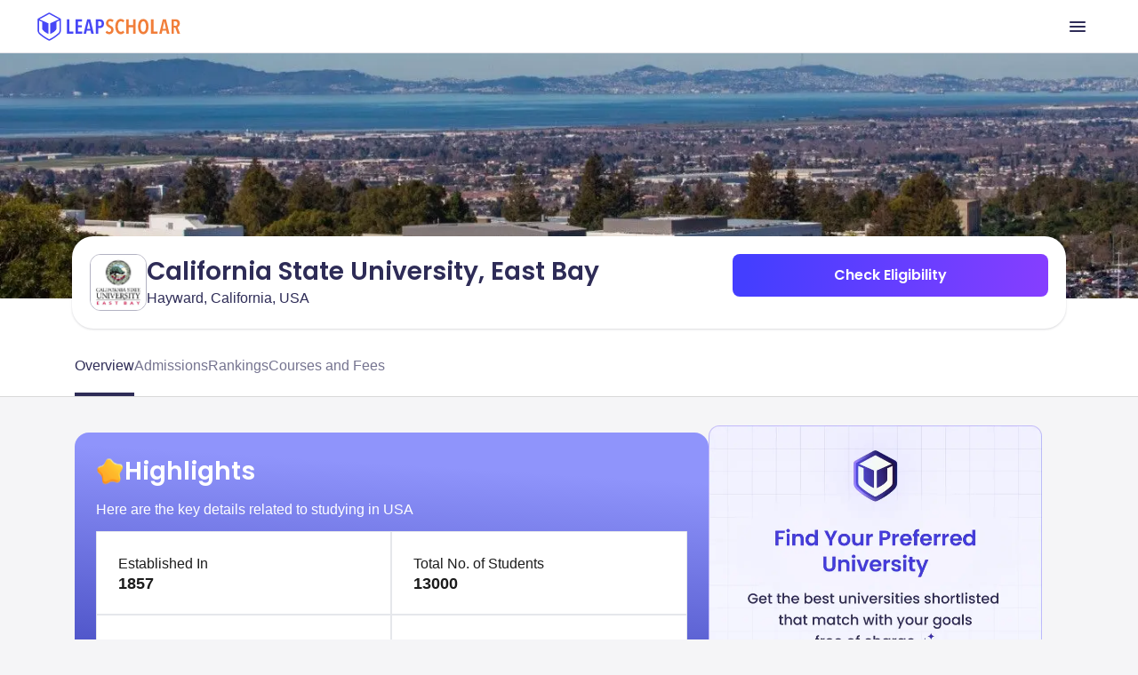

--- FILE ---
content_type: text/html
request_url: https://leapscholar.com/usa/university-details/california-state-university-east-bay
body_size: 37033
content:
<!DOCTYPE html><html lang="en"> <head><link rel="preconnect" href="https://d14lg9nzq1d3lc.cloudfront.net"><link rel="preconnect" href="https://ik.imagekit.io"><link rel="canonical" href="https://leapscholar.com/usa/university-details/california-state-university-east-bay"><title>California State University, East Bay: Ranking, Courses and Fees, Requirement &amp; Alumni for 2025</title><meta name="description" content="Discover California State University, East Bay, a top-ranked institution known for its diverse programs, hands-on learning, and career-focused education. Explore its global rankings, popular courses, fees, admission requirements, intakes, and more."><meta name="robots" content="index,follow,max-snippet:-1,max-image-preview:large,max-video-preview:-1"><meta name="viewport" content="width=device-width, initial-scale=1.0, maximum-scale=1.0, user-scalable=no"><meta charset="utf-8"><!-- segment script with page view event trigger --><script async>(function(){const PUBLIC_DOMAIN_NAME = "https://leapscholar.com";
const ANALYTICS_WRITE_KEY = "uUIm61dSJ1DRXp5q5cIe9dwM6nfmfZk9";

  !(function () {
    var analytics = (window.analytics = window.analytics || []);
    if (!analytics.initialize)
      if (analytics.invoked)
        window.console &&
          console.error &&
          console.error("Segment snippet included twice.");
      else {
        analytics.invoked = !0;
        analytics.methods = [
          "trackSubmit",
          "trackClick",
          "trackLink",
          "trackForm",
          "pageview",
          "identify",
          "reset",
          "group",
          "track",
          "ready",
          "alias",
          "debug",
          "page",
          "once",
          "off",
          "on",
          "addSourceMiddleware",
          "addIntegrationMiddleware",
          "setAnonymousId",
          "addDestinationMiddleware",
        ];
        analytics.factory = function (e) {
          return function () {
            if (window.analytics.initialized)
              return window.analytics[e].apply(window.analytics, arguments);
            var i = Array.prototype.slice.call(arguments);
            i.unshift(e);
            analytics.push(i);
            return analytics;
          };
        };
        for (var i = 0; i < analytics.methods.length; i++) {
          var key = analytics.methods[i];
          analytics[key] = analytics.factory(key);
        }
        analytics.load = function (key, i) {
          var t = document.createElement("script");
          t.type = "text/javascript";
          t.async = !0;
          t.src =
            "https://cdn.segment.com/analytics.js/v1/" +
            key +
            "/analytics.min.js";
          var n = document.getElementsByTagName("script")[0];
          n.parentNode.insertBefore(t, n);
          analytics._loadOptions = i;
        };
        analytics._writeKey = ANALYTICS_WRITE_KEY;
        analytics.SNIPPET_VERSION = "4.16.1";
        analytics.load(ANALYTICS_WRITE_KEY);
        analytics.page();
      }
  })();
})();</script><!-- clarity analytics --><script defer async type="text/javascript">(function(){const CLARITY_KEY = "bbvlrvwtbs";

  function getCookie(cname) {
    try {
      var name = cname + "=";
      var decodedCookie = decodeURIComponent(document.cookie);
      var ca = decodedCookie.split(";");
      for (var i = 0; i < ca.length; i++) {
        var c = ca[i];
        while (c.charAt(0) == " ") {
          c = c.substring(1);
        }
        if (c.indexOf(name) == 0) {
          return c.substring(name.length, c.length);
        }
      }
      return null;
    } catch (e) {
      console.log(e);
    }
  }
  try {
    setTimeout(() => {
      (function (c, l, a, r, i, t, y) {
        c[a] =
          c[a] ||
          function () {
            (c[a].q = c[a].q || []).push(arguments);
          };
        t = l.createElement(r);
        t.async = 1;
        t.src = "https://www.clarity.ms/tag/" + i;
        y = l.getElementsByTagName(r)[0];
        y.parentNode.insertBefore(t, y);
        const userId = getCookie("user_id") || null;
        clarity("set", "preUserId", userId);
      })(window, document, "clarity", "script", CLARITY_KEY);
    }, 3000);
  } catch (err) {
    console.log(err);
  }
})();</script><!-- organization schema --><script type="application/ld+json">{"@context":"https://schema.org","@type":"Organization","url":"https://leapscholar.com/","logo":"https://leapscholar.com/assets/company_logo/new-header-logo.svg","name":"LeapScholar","alternateName":"Leap Scholar - Study Abroad","description":"Want to Study Abroad? LeapScholar provides Personalized Guidance and information on top universities, courses, IELTS Coaching, Financial Help and Visa Assurance. Get Counselling and Mentorship for your Study abroad dream Today!","foundingDate":"2020","knowsAbout":"Study Abroad, Study Abroad consultant, Free Study Abroad Counselling","sameAs":["https://www.youtube.com/c/leapscholar","https://twitter.com/leapscholar","https://www.linkedin.com/company/leap-global-education/","https://www.instagram.com/leapscholar","https://www.facebook.com/leapscholar","https://t.me/leap_abroad"],"brand":{"@type":"Brand","name":"LeapScholar","alternateName":"Leap Scholar - Study Abroad"},"contactPoint":{"@type":"ContactPoint","contactType":"Customer Support","telephone":"+91 8047184844","availableLanguage":["English","Hindi"],"email":"contact@leapscholar.com"}}</script><!-- website schema --><script type="application/ld+json">{"@context":"https://schema.org","@type":"WebSite","name":"LeapScholar","alternateName":"Leap Scholar - Study Abroad","url":"https://leapscholar.com/"}</script><!-- Webpage schema --><script type="application/ld+json">{"@context":"https://schema.org","@type":"WebPage","name":"California State University, East Bay: Ranking, Courses and Fees, Requirement & Alumni for 2025","url":"https://leapscholar.com/usa/university-details/california-state-university-east-bay","description":"Discover California State University, East Bay, a top-ranked institution known for its diverse programs, hands-on learning, and career-focused education. Explore its global rankings, popular courses, fees, admission requirements, intakes, and more.","datePublished":"2024-11-01T09:05:39+00:00","dateModified":"2024-11-01T09:05:39+00:00"}</script><!-- Article schema --><script type="application/ld+json">{"@context":"https://schema.org","@type":"Article","inLanguage":"en","headline":"California State University, East Bay: Ranking, Courses and Fees, Requirement & Alumni for 2025","description":"Discover California State University, East Bay, a top-ranked institution known for its diverse programs, hands-on learning, and career-focused education. Explore its global rankings, popular courses, fees, admission requirements, intakes, and more.","dateModified":"2024-11-01T09:05:39+00:00","datePublished":"2024-11-01T09:05:39+00:00","mainEntityOfPage":{"@type":"WebPage","@id":"https://leapscholar.com/usa/university-details/california-state-university-east-bay"},"author":{"@type":"Person","name":"Shreya Das","url":"https://leapscholar.com/blog/author/ls-shreya/"},"publisher":{"@type":"Organization","name":"LeapScholar","logo":{"@type":"ImageObject","url":"https://ik.imagekit.io/onsnhxjshmp/LeapScholar/new-header-logo_7i5sVUf9VF.svg","height":60,"width":190}},"image":{"@type":"ImageObject","url":"https://leapassets.s3.ap-south-1.amazonaws.com/California_State_University_East_Bay_e95c6ed2a5.jpg"}}</script><!-- Listing schema --><script type="application/ld+json">{"@context":"https://schema.org","@type":"ItemList","name":"California State University, East Bay: Ranking, Courses and Fees, Requirement & Alumni for 2025","description":"Discover California State University, East Bay, a top-ranked institution known for its diverse programs, hands-on learning, and career-focused education. Explore its global rankings, popular courses, fees, admission requirements, intakes, and more.","url":"https://leapscholar.com/usa/university-details/california-state-university-east-bay","numberOfItems":4,"itemListElement":[{"@type":"ListItem","position":1,"name":"BS in Accounting and Analytics","url":"https://leapscholar.com/usa/university-details/california-state-university-east-bay/course-fees/bs-in-accounting-and-analytics-214663"},{"@type":"ListItem","position":2,"name":"MS in Accountancy (Self-Support Only)","url":"https://leapscholar.com/usa/university-details/california-state-university-east-bay/course-fees/ms-in-accountancy-selfsupport-only-102488"},{"@type":"ListItem","position":3,"name":"BS in Business Administration : Accounting","url":"https://leapscholar.com/usa/university-details/california-state-university-east-bay/course-fees/bs-in-business-administration-accounting-47671"},{"@type":"ListItem","position":4,"name":"BS in Business Administration (Accounting)","url":"https://leapscholar.com/usa/university-details/california-state-university-east-bay/course-fees/bs-in-business-administration-accounting-135644"}]}</script><!-- Breadcrumb schema --><script type="application/ld+json">{"@context":"https://schema.org","@type":"BreadcrumbList","itemListElement":[{"@type":"ListItem","position":1,"item":{"@id":"https://leapscholar.com","name":"Study Abroad"}},{"@type":"ListItem","position":2,"item":{"@id":"https://leapscholar.com/usa","name":" Study in USA"}},{"@type":"ListItem","position":3,"item":{"@id":"https://leapscholar.com/usa/universities-colleges-list","name":"Universities in USA"}},{"@type":"ListItem","position":4,"item":{"@id":"https://leapscholar.com/usa/university-details/california-state-university-east-bay","name":"California State University East Bay"}}]}</script><!-- FAQ schema --><script type="application/ld+json">{"@context":"https://schema.org","@type":"FAQPage","mainEntity":[{"@type":"Question","name":"Is California State University, East Bay a good university?","acceptedAnswer":{"@type":"Answer","text":"California State University, East Bay is considered a good university for its diverse academic offerings, supportive faculty, and commitment to student success. It is part of the California State University system, which is known for providing quality education at an affordable cost."}},{"@type":"Question","name":"How do I get admission to California State University, East Bay?","acceptedAnswer":{"@type":"Answer","text":"To gain admission to California State University, East Bay, prospective students must complete an online application via Cal State Apply, submit official transcripts, and meet the minimum GPA and standardized test requirements. International students may also need to provide proof of English proficiency."}},{"@type":"Question","name":"Is California State University, East Bay public or private?","acceptedAnswer":{"@type":"Answer","text":"California State University, East Bay is a public university. It is part of the California State University system, which is one of the largest public university systems in the United States."}},{"@type":"Question","name":"Why choose California State University, East Bay?","acceptedAnswer":{"@type":"Answer","text":"Students choose California State University, East Bay for its diverse academic programs, affordable tuition, and strong emphasis on student success. The university offers a supportive learning environment with small class sizes and a faculty dedicated to teaching and mentoring students."}},{"@type":"Question","name":"Is California State University, East Bay good for international students?","acceptedAnswer":{"@type":"Answer","text":"Yes, California State University, East Bay is a welcoming institution for international students. It offers various support services, including academic advising, cultural programs, and English language assistance to help international students succeed academically and socially."}},{"@type":"Question","name":"What is the ranking of California State University, East Bay?","acceptedAnswer":{"@type":"Answer","text":"California State University, East Bay is ranked among regional universities in the West by U.S. News & World Report. While it may not be among the top-ranked universities nationwide, it is recognized for its diverse student body and commitment to providing quality education."}},{"@type":"Question","name":"What is the pass rate for California State University, East Bay?","acceptedAnswer":{"@type":"Answer","text":"The pass rate for California State University, East Bay varies by program and course. However, the university is committed to student success and provides resources such as tutoring and academic advising to help students achieve their academic goals."}},{"@type":"Question","name":"How many students are at California State University, East Bay?","acceptedAnswer":{"@type":"Answer","text":"California State University, East Bay has a student population of approximately 14,000 students, including undergraduate and graduate students. The university prides itself on its diverse and inclusive campus community."}},{"@type":"Question","name":"How hard is it to get into California State University, East Bay?","acceptedAnswer":{"@type":"Answer","text":"Admission to California State University, East Bay is considered moderately selective. The university evaluates applicants based on their academic performance, standardized test scores, and other criteria. Meeting the minimum requirements does not guarantee admission, as the university considers the overall applicant pool."}},{"@type":"Question","name":"Is California State University, East Bay accredited?","acceptedAnswer":{"@type":"Answer","text":"Yes, California State University, East Bay is accredited by the WASC Senior College and University Commission (WSCUC). This accreditation ensures that the university meets high standards of quality and effectiveness in its educational programs."}},{"@type":"Question","name":"Who are the notable alumni of California State University, East Bay and what are their professions?","acceptedAnswer":{"@type":"Answer","text":"Notable alumni of California State University, East Bay include actor and comedian Steven Anthony Lawrence, former NFL player Les Brown, and author and journalist Annalee Newitz. These individuals have achieved success in various fields, showcasing the diverse opportunities available to graduates of the university."}}]}</script><link rel="stylesheet" href="https://d14lg9nzq1d3lc.cloudfront.net/astro_tapri/_astro/_slug_.ED-GuE9g.css" />
<link rel="stylesheet" href="https://d14lg9nzq1d3lc.cloudfront.net/astro_tapri/_astro/index.scFZj8iz.css" />
<style>#content[data-astro-cid-oy5ipti7]{overflow-y:scroll;width:100%}#content[data-astro-cid-oy5ipti7]::-webkit-scrollbar{display:none}#content[data-astro-cid-oy5ipti7]{scrollbar-width:none;-ms-overflow-style:none}.sticky[data-astro-cid-b7lac2gf]{position:fixed;top:0;z-index:999;width:100%;transition:all .3s ease;transition:position .3s ease}
.content[data-astro-cid-rdp2sm5l]{overflow:hidden}.toggle-checkbox[data-astro-cid-rdp2sm5l]:checked~.content[data-astro-cid-rdp2sm5l]{height:auto;animation:fadeIn .5s}.toggle-checkbox[data-astro-cid-rdp2sm5l]:checked+.toggle-label[data-astro-cid-rdp2sm5l]>.toggle-label-overlay[data-astro-cid-rdp2sm5l]{display:none!important}.toggle-checkbox[data-astro-cid-rdp2sm5l]:checked+.toggle-label[data-astro-cid-rdp2sm5l]>.toggle-label-overlay[data-astro-cid-rdp2sm5l]>.show_less[data-astro-cid-rdp2sm5l]{display:block}.toggle-checkbox[data-astro-cid-rdp2sm5l]:checked~.content[data-astro-cid-rdp2sm5l] .fade_mask[data-astro-cid-rdp2sm5l]{display:none;animation:fadeIn .5s}@keyframes fadeIn{0%{height:150px}to{height:auto}}
.wrapper[data-astro-cid-lw4bggeu] table[data-astro-cid-lw4bggeu]{border:.2px solid #e5e7eb;border-radius:.5px;width:100%;table-layout:fixed}.wrapper[data-astro-cid-lw4bggeu] td[data-astro-cid-lw4bggeu]{border:.5px solid #e5e7eb!important;padding:0!important}.wrapper[data-astro-cid-lw4bggeu] tr[data-astro-cid-lw4bggeu]:first-child td[data-astro-cid-lw4bggeu]:first-child{border-top-left-radius:.5px}.wrapper[data-astro-cid-lw4bggeu] tr[data-astro-cid-lw4bggeu]:first-child td[data-astro-cid-lw4bggeu]:last-child{border-top-right-radius:.5px}.wrapper[data-astro-cid-lw4bggeu] tr[data-astro-cid-lw4bggeu]:last-child td[data-astro-cid-lw4bggeu]:first-child{border-bottom-left-radius:.5px}.wrapper[data-astro-cid-lw4bggeu] tr[data-astro-cid-lw4bggeu]:last-child td[data-astro-cid-lw4bggeu]:last-child:nth-child(3){border-bottom-right-radius:.5px}
.admission_tabs_component[data-astro-cid-or5cajyc] input[data-astro-cid-or5cajyc][type=radio]{display:none}.admission_content_wrapper[data-astro-cid-or5cajyc] section[data-astro-cid-or5cajyc]{display:none}#admission_tab_1[data-astro-cid-or5cajyc]:checked~.admission_content_wrapper[data-astro-cid-or5cajyc] .tab_1_content[data-astro-cid-or5cajyc],#admission_tab_2[data-astro-cid-or5cajyc]:checked~.admission_content_wrapper[data-astro-cid-or5cajyc] .tab_2_content[data-astro-cid-or5cajyc]{display:block!important;animation:fadeIn .3s}#admission_tab_1[data-astro-cid-or5cajyc]:checked~.admission_tabs_wrapper[data-astro-cid-or5cajyc] .admission_label_1[data-astro-cid-or5cajyc],#admission_tab_2[data-astro-cid-or5cajyc]:checked~.admission_tabs_wrapper[data-astro-cid-or5cajyc] .admission_label_2[data-astro-cid-or5cajyc]{background-color:#fff;color:#2e2c57!important;font-weight:700!important}@keyframes fadeIn{0%{opacity:0}to{opacity:1}}
</style><script type="module" src="https://d14lg9nzq1d3lc.cloudfront.net/astro_tapri/_astro/hoisted.8oz0gebP.js"></script></head> <body class="bg-gray-3 scrollbar-hide h-full pt-0"> <header class="h-mobileHeaderHeight overflow-hidden"> <div class="fixed z-[800] top-0 left-0 right-0 bg-white border-b border-[#E2E2E8] h-[60px] overflow-hidden"> <div class="w-full h-full m-auto flex justify-between items-center md:max-w-[1200px]"> <div class="flex h-6 md:h-8 m-4 md:m-0"> <a href="https://leapscholar.com"> <img id="leap_scholar_logo" src="https://ik.imagekit.io/onsnhxjshmp/LeapScholar/new-header-logo_7i5sVUf9VF.svg" height="24" width="124" alt="leap scholar logo" class="cursor-pointer md:w-[165px] md:h-[32px]" loading="eager"> </a> </div> <div class="h-full"> <button id="main_nav_button" class="h-full flex items-center p-4 cursor-pointer"> <img id="menu_icon_open" src="https://ik.imagekit.io/onsnhxjshmp/leapscholar_header/menu_icon_-qgZm0jLGe.svg" alt="menu icon" height="24" width="24"> <img class="hidden" id="menu_icon_close" src="https://ik.imagekit.io/onsnhxjshmp/leapscholar_header/close_icon_rbXLrXbzg.svg" alt="menu icon" height="24" width="24"> </button> </div> </div> </div> <div id="mobile_main_modal" class="hidden fixed z-[2000] top-[55px] left-0 right-0 bottom-0 bg-white"> <div class="flex flex-col w-full h-full"> <div class="flex-grow overflow-y-scroll"> <details class="group border-b border-[#E2E2E8] bg-white overflow-hidden"> <summary class="px-4 py-5 flex items-center justify-between cursor-pointer"> <div class="flex items-center gap-3"> <img src="https://ik.imagekit.io/onsnhxjshmp/leapscholar_header/earth_icon_Kvo-hR5QA.svg" alt="Study Abroad"> <p class="md:text-xl text-[#2E2C57] font-medium"> Study Abroad </p> </div> <img src="https://ik.imagekit.io/onsnhxjshmp/SEO_project/pillar-pages/down-arrow_SaPGQ1mcmn.svg" alt="arrow" class="group-open:rotate-180  transition duration-300" height="20" width="20" loading="lazy"> </summary> <div class="px-4 pb-4"> <button data-key="usa" class="sub-menu-open-btn w-full py-4 flex items-center justify-between text-[#2E2C57] font-medium"> USA <img src="https://ik.imagekit.io/onsnhxjshmp/leapscholar_header/right_arrow_icon_1p36w8dhw.svg" alt="arrow" height="20" width="20" loading="lazy"> </button><button data-key="uk" class="sub-menu-open-btn w-full py-4 flex items-center justify-between text-[#2E2C57] font-medium"> UK <img src="https://ik.imagekit.io/onsnhxjshmp/leapscholar_header/right_arrow_icon_1p36w8dhw.svg" alt="arrow" height="20" width="20" loading="lazy"> </button><button data-key="canada" class="sub-menu-open-btn w-full py-4 flex items-center justify-between text-[#2E2C57] font-medium"> Canada <img src="https://ik.imagekit.io/onsnhxjshmp/leapscholar_header/right_arrow_icon_1p36w8dhw.svg" alt="arrow" height="20" width="20" loading="lazy"> </button><button data-key="ireland" class="sub-menu-open-btn w-full py-4 flex items-center justify-between text-[#2E2C57] font-medium"> Ireland <img src="https://ik.imagekit.io/onsnhxjshmp/leapscholar_header/right_arrow_icon_1p36w8dhw.svg" alt="arrow" height="20" width="20" loading="lazy"> </button><button data-key="australia" class="sub-menu-open-btn w-full py-4 flex items-center justify-between text-[#2E2C57] font-medium"> Australia <img src="https://ik.imagekit.io/onsnhxjshmp/leapscholar_header/right_arrow_icon_1p36w8dhw.svg" alt="arrow" height="20" width="20" loading="lazy"> </button><button data-key="germany" class="sub-menu-open-btn w-full py-4 flex items-center justify-between text-[#2E2C57] font-medium"> Germany <img src="https://ik.imagekit.io/onsnhxjshmp/leapscholar_header/right_arrow_icon_1p36w8dhw.svg" alt="arrow" height="20" width="20" loading="lazy"> </button><button data-key="france" class="sub-menu-open-btn w-full py-4 flex items-center justify-between text-[#2E2C57] font-medium"> France <img src="https://ik.imagekit.io/onsnhxjshmp/leapscholar_header/right_arrow_icon_1p36w8dhw.svg" alt="arrow" height="20" width="20" loading="lazy"> </button><button data-key="new-zealand" class="sub-menu-open-btn w-full py-4 flex items-center justify-between text-[#2E2C57] font-medium"> New Zealand <img src="https://ik.imagekit.io/onsnhxjshmp/leapscholar_header/right_arrow_icon_1p36w8dhw.svg" alt="arrow" height="20" width="20" loading="lazy"> </button><button data-key="italy" class="sub-menu-open-btn w-full py-4 flex items-center justify-between text-[#2E2C57] font-medium"> Italy <img src="https://ik.imagekit.io/onsnhxjshmp/leapscholar_header/right_arrow_icon_1p36w8dhw.svg" alt="arrow" height="20" width="20" loading="lazy"> </button>   </div> </details><details class="group border-b border-[#E2E2E8] bg-white overflow-hidden"> <summary class="px-4 py-5 flex items-center justify-between cursor-pointer"> <div class="flex items-center gap-3"> <img src="https://ik.imagekit.io/onsnhxjshmp/leapscholar_header/file_validation_icon_R6S_UIDVT1.svg" alt="Exams"> <p class="md:text-xl text-[#2E2C57] font-medium"> Exams </p> </div> <img src="https://ik.imagekit.io/onsnhxjshmp/SEO_project/pillar-pages/down-arrow_SaPGQ1mcmn.svg" alt="arrow" class="group-open:rotate-180  transition duration-300" height="20" width="20" loading="lazy"> </summary> <div class="px-4 pb-4">  <button data-key="ielts" class="sub-menu-open-btn w-full py-4 flex items-center justify-between text-[#2E2C57] font-medium"> IELTS <img src="https://ik.imagekit.io/onsnhxjshmp/leapscholar_header/right_arrow_icon_1p36w8dhw.svg" alt="arrow" height="20" width="20" loading="lazy"> </button><button data-key="duolingo" class="sub-menu-open-btn w-full py-4 flex items-center justify-between text-[#2E2C57] font-medium"> Duolingo <img src="https://ik.imagekit.io/onsnhxjshmp/leapscholar_header/right_arrow_icon_1p36w8dhw.svg" alt="arrow" height="20" width="20" loading="lazy"> </button><button data-key="sat" class="sub-menu-open-btn w-full py-4 flex items-center justify-between text-[#2E2C57] font-medium"> SAT <img src="https://ik.imagekit.io/onsnhxjshmp/leapscholar_header/right_arrow_icon_1p36w8dhw.svg" alt="arrow" height="20" width="20" loading="lazy"> </button><button data-key="pte" class="sub-menu-open-btn w-full py-4 flex items-center justify-between text-[#2E2C57] font-medium"> PTE <img src="https://ik.imagekit.io/onsnhxjshmp/leapscholar_header/right_arrow_icon_1p36w8dhw.svg" alt="arrow" height="20" width="20" loading="lazy"> </button><button data-key="toefl" class="sub-menu-open-btn w-full py-4 flex items-center justify-between text-[#2E2C57] font-medium"> TOEFL <img src="https://ik.imagekit.io/onsnhxjshmp/leapscholar_header/right_arrow_icon_1p36w8dhw.svg" alt="arrow" height="20" width="20" loading="lazy"> </button><button data-key="gre" class="sub-menu-open-btn w-full py-4 flex items-center justify-between text-[#2E2C57] font-medium"> GRE <img src="https://ik.imagekit.io/onsnhxjshmp/leapscholar_header/right_arrow_icon_1p36w8dhw.svg" alt="arrow" height="20" width="20" loading="lazy"> </button><button data-key="gmat" class="sub-menu-open-btn w-full py-4 flex items-center justify-between text-[#2E2C57] font-medium"> GMAT <img src="https://ik.imagekit.io/onsnhxjshmp/leapscholar_header/right_arrow_icon_1p36w8dhw.svg" alt="arrow" height="20" width="20" loading="lazy"> </button>  </div> </details><details class="group border-b border-[#E2E2E8] bg-white overflow-hidden"> <summary class="px-4 py-5 flex items-center justify-between cursor-pointer"> <div class="flex items-center gap-3"> <img src="https://ik.imagekit.io/onsnhxjshmp/leapscholar_header/book_icon_SlaW0XlAq8.svg" alt="Resources"> <p class="md:text-xl text-[#2E2C57] font-medium"> Resources </p> </div> <img src="https://ik.imagekit.io/onsnhxjshmp/SEO_project/pillar-pages/down-arrow_SaPGQ1mcmn.svg" alt="arrow" class="group-open:rotate-180  transition duration-300" height="20" width="20" loading="lazy"> </summary> <div class="px-4 pb-4">   <div class="flex flex-col gap-8 pt-4"> <div class=""> <p class="mb-6 font-semibold md:px-4 text-[#2E2C57]"> BOOKS </p> <hr class="bg-[#E2E2E8] mb-2 md:mb-3 md:mx-4"> <nav> <ul class="list-none md:grid md:grid-cols-2 md:grid-rows-5 "> <li class="py-4 md:py-3 md:px-4 list-none ml-0"> <a class="text-[#2E2C57] flex gap-3 items-center hover:underline" href="https://leapscholar.com/exams/ielts/books">  IELTS Books </a> </li><li class="py-4 md:py-3 md:px-4 list-none ml-0"> <a class="text-[#2E2C57] flex gap-3 items-center hover:underline" href="https://leapscholar.com/exams/sat/books">  SAT Books </a> </li><li class="py-4 md:py-3 md:px-4 list-none ml-0"> <a class="text-[#2E2C57] flex gap-3 items-center hover:underline" href="https://leapscholar.com/exams/pte/books">  PTE Books </a> </li><li class="py-4 md:py-3 md:px-4 list-none ml-0"> <a class="text-[#2E2C57] flex gap-3 items-center hover:underline" href="https://leapscholar.com/exams/toefl/books">  TOEFL Books </a> </li><li class="py-4 md:py-3 md:px-4 list-none ml-0"> <a class="text-[#2E2C57] flex gap-3 items-center hover:underline" href="https://leapscholar.com/exams/gre/books">  GRE Books </a> </li><li class="py-4 md:py-3 md:px-4 list-none ml-0"> <a class="text-[#2E2C57] flex gap-3 items-center hover:underline" href="https://leapscholar.com/exams/gmat/books">  GMAT Books </a> </li> </ul> </nav> </div><div class=""> <p class="mb-6 font-semibold md:px-4 text-[#2E2C57]"> LOR </p> <hr class="bg-[#E2E2E8] mb-2 md:mb-3 md:mx-4"> <nav> <ul class="list-none  "> <li class="py-4 md:py-3 md:px-4 list-none ml-0"> <a class="text-[#2E2C57] flex gap-3 items-center hover:underline" href="https://leapscholar.com/blog/letter-of-recommendation/">  LOR Blog </a> </li><li class="py-4 md:py-3 md:px-4 list-none ml-0"> <a class="text-[#2E2C57] flex gap-3 items-center hover:underline" href="https://leapscholar.com/blog/lor-letter-of-recommendation-for-masters-sample-format/">  LOR for Masters </a> </li><li class="py-4 md:py-3 md:px-4 list-none ml-0"> <a class="text-[#2E2C57] flex gap-3 items-center hover:underline" href="https://leapscholar.com/blog/letter-of-recommendation-for-phd-sample-examples-and-pdf/">  LOR for PhD </a> </li> </ul> </nav> </div><div class=""> <p class="mb-6 font-semibold md:px-4 text-[#2E2C57]"> SOP </p> <hr class="bg-[#E2E2E8] mb-2 md:mb-3 md:mx-4"> <nav> <ul class="list-none  "> <li class="py-4 md:py-3 md:px-4 list-none ml-0"> <a class="text-[#2E2C57] flex gap-3 items-center hover:underline" href="https://leapscholar.com/statement-of-purpose">  Statement of Purpose </a> </li><li class="py-4 md:py-3 md:px-4 list-none ml-0"> <a class="text-[#2E2C57] flex gap-3 items-center hover:underline" href="https://leapscholar.com/statement-of-purpose/masters">  SOP for Masters </a> </li><li class="py-4 md:py-3 md:px-4 list-none ml-0"> <a class="text-[#2E2C57] flex gap-3 items-center hover:underline" href="https://leapscholar.com/statement-of-purpose/mba">  SOP for MBA </a> </li><li class="py-4 md:py-3 md:px-4 list-none ml-0"> <a class="text-[#2E2C57] flex gap-3 items-center hover:underline" href="https://leapscholar.com/statement-of-purpose/phd">  SOP for PhD </a> </li> </ul> </nav> </div><div class=""> <p class="mb-6 font-semibold md:px-4 text-[#2E2C57]"> OTHER </p> <hr class="bg-[#E2E2E8] mb-2 md:mb-3 md:mx-4"> <nav> <ul class="list-none  "> <li class="py-4 md:py-3 md:px-4 list-none ml-0"> <a class="text-[#2E2C57] flex gap-3 items-center hover:underline" href="https://leapscholar.com/counsellors">  Counsellors </a> </li><li class="py-4 md:py-3 md:px-4 list-none ml-0"> <a class="text-[#2E2C57] flex gap-3 items-center hover:underline" href="https://leapscholar.com/calculators/cgpa-to-gpa">  CGPA to GPA Calculator </a> </li><li class="py-4 md:py-3 md:px-4 list-none ml-0"> <a class="text-[#2E2C57] flex gap-3 items-center hover:underline" href="https://leapscholar.com/calculators/cgpa-to-percentage">  CGPA to Percentage Calculator </a> </li><li class="py-4 md:py-3 md:px-4 list-none ml-0"> <a class="text-[#2E2C57] flex gap-3 items-center hover:underline" href="https://leapscholar.com/calculators/cgpa-to-marks">  CGPA to Marks Calculator </a> </li> </ul> </nav> </div> </div> </div> </details><a class="px-4 py-5 border-b border-[#E2E2E8] flex items-center gap-3 text-[#2E2C57] font-medium" href="/blog/"> <img src="https://ik.imagekit.io/onsnhxjshmp/leapscholar_header/license_icon_G1BdqCUonK.svg" alt="Blogs"> Blogs </a><a class="px-4 py-5 border-b border-[#E2E2E8] flex items-center gap-3 text-[#2E2C57] font-medium" href="/digest"> <img src="https://ik.imagekit.io/onsnhxjshmp/leapscholar_header/newspaper_icon_4ZuR_rpoky.svg" alt="Leap Digest"> Leap Digest </a><a class="px-4 py-5 border-b border-[#E2E2E8] flex items-center gap-3 text-[#2E2C57] font-medium" href="/events"> <img src="https://ik.imagekit.io/onsnhxjshmp/leapscholar_header/calendar_icon_FAVAl9rYlm.svg" alt="Events"> Events </a><a class="px-4 py-5 border-b border-[#E2E2E8] flex items-center gap-3 text-[#2E2C57] font-medium" href="/about-us"> <img src="https://ik.imagekit.io/onsnhxjshmp/leapscholar_header/information_icon_6pQIrJ35LR.svg" alt="About Us"> About Us </a> </div> <div class="px-4 py-5"> <style>astro-island,astro-slot,astro-static-slot{display:contents}</style><script>(()=>{var e=async t=>{await(await t())()};(self.Astro||(self.Astro={})).only=e;window.dispatchEvent(new Event("astro:only"));})();;(()=>{var b=Object.defineProperty;var f=(c,o,i)=>o in c?b(c,o,{enumerable:!0,configurable:!0,writable:!0,value:i}):c[o]=i;var l=(c,o,i)=>(f(c,typeof o!="symbol"?o+"":o,i),i);var p;{let c={0:t=>m(t),1:t=>i(t),2:t=>new RegExp(t),3:t=>new Date(t),4:t=>new Map(i(t)),5:t=>new Set(i(t)),6:t=>BigInt(t),7:t=>new URL(t),8:t=>new Uint8Array(t),9:t=>new Uint16Array(t),10:t=>new Uint32Array(t)},o=t=>{let[e,r]=t;return e in c?c[e](r):void 0},i=t=>t.map(o),m=t=>typeof t!="object"||t===null?t:Object.fromEntries(Object.entries(t).map(([e,r])=>[e,o(r)]));customElements.get("astro-island")||customElements.define("astro-island",(p=class extends HTMLElement{constructor(){super(...arguments);l(this,"Component");l(this,"hydrator");l(this,"hydrate",async()=>{var d;if(!this.hydrator||!this.isConnected)return;let e=(d=this.parentElement)==null?void 0:d.closest("astro-island[ssr]");if(e){e.addEventListener("astro:hydrate",this.hydrate,{once:!0});return}let r=this.querySelectorAll("astro-slot"),a={},h=this.querySelectorAll("template[data-astro-template]");for(let n of h){let s=n.closest(this.tagName);s!=null&&s.isSameNode(this)&&(a[n.getAttribute("data-astro-template")||"default"]=n.innerHTML,n.remove())}for(let n of r){let s=n.closest(this.tagName);s!=null&&s.isSameNode(this)&&(a[n.getAttribute("name")||"default"]=n.innerHTML)}let u;try{u=this.hasAttribute("props")?m(JSON.parse(this.getAttribute("props"))):{}}catch(n){let s=this.getAttribute("component-url")||"<unknown>",y=this.getAttribute("component-export");throw y&&(s+=` (export ${y})`),console.error(`[hydrate] Error parsing props for component ${s}`,this.getAttribute("props"),n),n}await this.hydrator(this)(this.Component,u,a,{client:this.getAttribute("client")}),this.removeAttribute("ssr"),this.dispatchEvent(new CustomEvent("astro:hydrate"))});l(this,"unmount",()=>{this.isConnected||this.dispatchEvent(new CustomEvent("astro:unmount"))})}disconnectedCallback(){document.removeEventListener("astro:after-swap",this.unmount),document.addEventListener("astro:after-swap",this.unmount,{once:!0})}connectedCallback(){if(!this.hasAttribute("await-children")||document.readyState==="interactive"||document.readyState==="complete")this.childrenConnectedCallback();else{let e=()=>{document.removeEventListener("DOMContentLoaded",e),r.disconnect(),this.childrenConnectedCallback()},r=new MutationObserver(()=>{var a;((a=this.lastChild)==null?void 0:a.nodeType)===Node.COMMENT_NODE&&this.lastChild.nodeValue==="astro:end"&&(this.lastChild.remove(),e())});r.observe(this,{childList:!0}),document.addEventListener("DOMContentLoaded",e)}}async childrenConnectedCallback(){let e=this.getAttribute("before-hydration-url");e&&await import(e),this.start()}start(){let e=JSON.parse(this.getAttribute("opts")),r=this.getAttribute("client");if(Astro[r]===void 0){window.addEventListener(`astro:${r}`,()=>this.start(),{once:!0});return}Astro[r](async()=>{let a=this.getAttribute("renderer-url"),[h,{default:u}]=await Promise.all([import(this.getAttribute("component-url")),a?import(a):()=>()=>{}]),d=this.getAttribute("component-export")||"default";if(!d.includes("."))this.Component=h[d];else{this.Component=h;for(let n of d.split("."))this.Component=this.Component[n]}return this.hydrator=u,this.hydrate},e,this)}attributeChangedCallback(){this.hydrate()}},l(p,"observedAttributes",["props"]),p))}})();</script><astro-island uid="Z1REiTz" component-url="https://d14lg9nzq1d3lc.cloudfront.net/astro_tapri/_astro/LoginModule.mTAdK7k7.js" component-export="default" renderer-url="https://d14lg9nzq1d3lc.cloudfront.net/astro_tapri/_astro/client.mBN5ZAaw.js" props="{&quot;flowType&quot;:[0,&quot;UNIVERSITY_PAGES&quot;]}" ssr="" client="only" opts="{&quot;name&quot;:&quot;LoginModule&quot;,&quot;value&quot;:&quot;react&quot;}"></astro-island> </div> </div> </div> <div data-key="usa" class="mobile-sub-menu-modal hidden fixed z-[3000] top-[61px] left-0 right-0 bottom-0 bg-white"> <div class="w-full h-full flex flex-col"> <div class="px-4 py-3 border-b border-[#E2E2E8]"> <button class="sub_menu_back_button flex gap-1 items-center"> <img src="https://ik.imagekit.io/onsnhxjshmp/leapscholar_header/left_icon_Iu0eU2-GZ.svg" alt="arrow" height="20" width="20" loading="lazy"> <p class="text-[#2E2C57] font-medium">Back</p> </button> </div> <div class="flex-grow py-5 px-4 overflow-scroll"> <div class="py-3 mb-10"> <a class="text-2xl text-[#2E2C57] font-medium flex gap-1 items-center" href="/usa"> Study in USA <svg xmlns="http://www.w3.org/2000/svg" width="24" height="24" viewBox="0 0 24 24" fill="none"> <g id="arrow_forward"> <mask id="mask0_10_6412" style="mask-type:alpha" maskUnits="userSpaceOnUse" x="0" y="0" width="24" height="24"> <rect id="Bounding box" width="24" height="24" fill="#D9D9D9"></rect> </mask> <g mask="url(#mask0_10_6412)"> <path id="arrow_forward_2" d="M16.1757 12.9991H5.00073C4.7174 12.9991 4.4799 12.9033 4.28823 12.7116C4.09657 12.52 4.00073 12.2825 4.00073 11.9991C4.00073 11.7158 4.09657 11.4783 4.28823 11.2866C4.4799 11.095 4.7174 10.9991 5.00073 10.9991H16.1757L11.2757 6.09913C11.0757 5.89913 10.9799 5.6658 10.9882 5.39913C10.9966 5.13247 11.1007 4.89913 11.3007 4.69913C11.5007 4.5158 11.7341 4.41997 12.0007 4.41163C12.2674 4.4033 12.5007 4.49913 12.7007 4.69913L19.3007 11.2991C19.4007 11.3991 19.4716 11.5075 19.5132 11.6241C19.5549 11.7408 19.5757 11.8658 19.5757 11.9991C19.5757 12.1325 19.5549 12.2575 19.5132 12.3741C19.4716 12.4908 19.4007 12.5991 19.3007 12.6991L12.7007 19.2991C12.5174 19.4825 12.2882 19.5741 12.0132 19.5741C11.7382 19.5741 11.5007 19.4825 11.3007 19.2991C11.1007 19.0991 11.0007 18.8616 11.0007 18.5866C11.0007 18.3116 11.1007 18.0741 11.3007 17.8741L16.1757 12.9991Z" fill="#2E2C57"></path> </g> </g> </svg> </a> </div> <div class="flex flex-col gap-8"> <div class=""> <p class="mb-6 font-semibold md:px-4 text-[#2E2C57]"> TOP CITIES IN USA </p> <hr class="bg-[#E2E2E8] mb-2 md:mb-3 md:mx-4"> <nav> <ul class="list-none  "> <li class="py-4 md:py-3 md:px-4 list-none ml-0"> <a class="text-[#2E2C57] flex gap-3 items-center hover:underline" href="https://leapscholar.com/usa/universities-colleges-list/chicago-illinois-in-usa">  Universities in Chicago </a> </li><li class="py-4 md:py-3 md:px-4 list-none ml-0"> <a class="text-[#2E2C57] flex gap-3 items-center hover:underline" href="https://leapscholar.com/usa/universities-colleges-list/boston-massachusetts-in-usa">  Universities in Boston </a> </li><li class="py-4 md:py-3 md:px-4 list-none ml-0"> <a class="text-[#2E2C57] flex gap-3 items-center hover:underline" href="https://leapscholar.com/usa/universities-colleges-list/philadelphia-pennsylvania-in-usa">  Universities in Philadelphia </a> </li><li class="py-4 md:py-3 md:px-4 list-none ml-0"> <a class="text-[#2E2C57] flex gap-3 items-center hover:underline" href="https://leapscholar.com/usa/universities-colleges-list/los-angeles-california-in-usa">  Universities in Los Angeles </a> </li><li class="py-4 md:py-3 md:px-4 list-none ml-0"> <a class="text-[#2E2C57] flex gap-3 items-center hover:underline" href="https://leapscholar.com/usa/universities-colleges-list/atlanta-georgia-in-usa">  Universities in Atlanta </a> </li> </ul> </nav> </div><div class=""> <p class="mb-6 font-semibold md:px-4 text-[#2E2C57]"> TOP COURSES IN USA </p> <hr class="bg-[#E2E2E8] mb-2 md:mb-3 md:mx-4"> <nav> <ul class="list-none  "> <li class="py-4 md:py-3 md:px-4 list-none ml-0"> <a class="text-[#2E2C57] flex gap-3 items-center hover:underline" href="https://leapscholar.com/usa/universities-colleges-list/masters-in-usa">  Masters in USA </a> </li><li class="py-4 md:py-3 md:px-4 list-none ml-0"> <a class="text-[#2E2C57] flex gap-3 items-center hover:underline" href="https://leapscholar.com/usa/universities-colleges-list/masters-in-computer-science-in-usa">  Masters in computer science in USA </a> </li><li class="py-4 md:py-3 md:px-4 list-none ml-0"> <a class="text-[#2E2C57] flex gap-3 items-center hover:underline" href="https://leapscholar.com/usa/universities-colleges-list/masters-in-data-science-in-usa">  Masters in data science in USA </a> </li> </ul> </nav> </div><div class=""> <p class="mb-6 font-semibold md:px-4 text-[#2E2C57]"> TOP UNIVERSITIES IN USA </p> <hr class="bg-[#E2E2E8] mb-2 md:mb-3 md:mx-4"> <nav> <ul class="list-none  "> <li class="py-4 md:py-3 md:px-4 list-none ml-0"> <a class="text-[#2E2C57] flex gap-3 items-center hover:underline" href="https://leapscholar.com/usa/university-details/harvard-university">  Harvard University </a> </li><li class="py-4 md:py-3 md:px-4 list-none ml-0"> <a class="text-[#2E2C57] flex gap-3 items-center hover:underline" href="https://leapscholar.com/usa/university-details/stanford-university">  Stanford University </a> </li><li class="py-4 md:py-3 md:px-4 list-none ml-0"> <a class="text-[#2E2C57] flex gap-3 items-center hover:underline" href="https://leapscholar.com/usa/university-details/northeastern-university">  Northeastern University </a> </li><li class="py-4 md:py-3 md:px-4 list-none ml-0"> <a class="text-[#2E2C57] flex gap-3 items-center hover:underline" href="https://leapscholar.com/usa/university-details/columbia-university">  Columbia University </a> </li><li class="py-4 md:py-3 md:px-4 list-none ml-0"> <a class="text-[#2E2C57] flex gap-3 items-center hover:underline" href="https://leapscholar.com/usa/university-details/yale-university">  Yale University </a> </li> </ul> </nav> </div> </div> </div> </div> </div><div data-key="uk" class="mobile-sub-menu-modal hidden fixed z-[3000] top-[61px] left-0 right-0 bottom-0 bg-white"> <div class="w-full h-full flex flex-col"> <div class="px-4 py-3 border-b border-[#E2E2E8]"> <button class="sub_menu_back_button flex gap-1 items-center"> <img src="https://ik.imagekit.io/onsnhxjshmp/leapscholar_header/left_icon_Iu0eU2-GZ.svg" alt="arrow" height="20" width="20" loading="lazy"> <p class="text-[#2E2C57] font-medium">Back</p> </button> </div> <div class="flex-grow py-5 px-4 overflow-scroll"> <div class="py-3 mb-10"> <a class="text-2xl text-[#2E2C57] font-medium flex gap-1 items-center" href="/uk"> Study in UK <svg xmlns="http://www.w3.org/2000/svg" width="24" height="24" viewBox="0 0 24 24" fill="none"> <g id="arrow_forward"> <mask id="mask0_10_6412" style="mask-type:alpha" maskUnits="userSpaceOnUse" x="0" y="0" width="24" height="24"> <rect id="Bounding box" width="24" height="24" fill="#D9D9D9"></rect> </mask> <g mask="url(#mask0_10_6412)"> <path id="arrow_forward_2" d="M16.1757 12.9991H5.00073C4.7174 12.9991 4.4799 12.9033 4.28823 12.7116C4.09657 12.52 4.00073 12.2825 4.00073 11.9991C4.00073 11.7158 4.09657 11.4783 4.28823 11.2866C4.4799 11.095 4.7174 10.9991 5.00073 10.9991H16.1757L11.2757 6.09913C11.0757 5.89913 10.9799 5.6658 10.9882 5.39913C10.9966 5.13247 11.1007 4.89913 11.3007 4.69913C11.5007 4.5158 11.7341 4.41997 12.0007 4.41163C12.2674 4.4033 12.5007 4.49913 12.7007 4.69913L19.3007 11.2991C19.4007 11.3991 19.4716 11.5075 19.5132 11.6241C19.5549 11.7408 19.5757 11.8658 19.5757 11.9991C19.5757 12.1325 19.5549 12.2575 19.5132 12.3741C19.4716 12.4908 19.4007 12.5991 19.3007 12.6991L12.7007 19.2991C12.5174 19.4825 12.2882 19.5741 12.0132 19.5741C11.7382 19.5741 11.5007 19.4825 11.3007 19.2991C11.1007 19.0991 11.0007 18.8616 11.0007 18.5866C11.0007 18.3116 11.1007 18.0741 11.3007 17.8741L16.1757 12.9991Z" fill="#2E2C57"></path> </g> </g> </svg> </a> </div> <div class="flex flex-col gap-8"> <div class=""> <p class="mb-6 font-semibold md:px-4 text-[#2E2C57]"> TOP CITIES IN UK </p> <hr class="bg-[#E2E2E8] mb-2 md:mb-3 md:mx-4"> <nav> <ul class="list-none  "> <li class="py-4 md:py-3 md:px-4 list-none ml-0"> <a class="text-[#2E2C57] flex gap-3 items-center hover:underline" href="https://leapscholar.com/uk/universities-colleges-list/london-in-uk">  Universities in London </a> </li><li class="py-4 md:py-3 md:px-4 list-none ml-0"> <a class="text-[#2E2C57] flex gap-3 items-center hover:underline" href="https://leapscholar.com/uk/universities-colleges-list/glasgow-in-uk">  Universities in Glasgow </a> </li><li class="py-4 md:py-3 md:px-4 list-none ml-0"> <a class="text-[#2E2C57] flex gap-3 items-center hover:underline" href="https://leapscholar.com/uk/universities-colleges-list/leeds-in-uk">  Universities in Leeds </a> </li><li class="py-4 md:py-3 md:px-4 list-none ml-0"> <a class="text-[#2E2C57] flex gap-3 items-center hover:underline" href="https://leapscholar.com/uk/universities-colleges-list/birmingham-uk-in-uk">  Universities in Birmingham </a> </li><li class="py-4 md:py-3 md:px-4 list-none ml-0"> <a class="text-[#2E2C57] flex gap-3 items-center hover:underline" href="https://leapscholar.com/uk/universities-colleges-list/edinburgh-in-uk">  Universities in Edinburgh </a> </li> </ul> </nav> </div><div class=""> <p class="mb-6 font-semibold md:px-4 text-[#2E2C57]"> TOP COURSES IN UK </p> <hr class="bg-[#E2E2E8] mb-2 md:mb-3 md:mx-4"> <nav> <ul class="list-none  "> <li class="py-4 md:py-3 md:px-4 list-none ml-0"> <a class="text-[#2E2C57] flex gap-3 items-center hover:underline" href="https://leapscholar.com/uk/universities-colleges-list/masters-in-uk">  Masters in UK </a> </li><li class="py-4 md:py-3 md:px-4 list-none ml-0"> <a class="text-[#2E2C57] flex gap-3 items-center hover:underline" href="https://leapscholar.com/uk/universities-colleges-list/masters-in-computer-science-in-uk">  Masters in Computer Science in UK </a> </li><li class="py-4 md:py-3 md:px-4 list-none ml-0"> <a class="text-[#2E2C57] flex gap-3 items-center hover:underline" href="https://leapscholar.com/uk/universities-colleges-list/masters-in-physiotherapy-in-uk">  Masters in Physiotherapy in UK </a> </li> </ul> </nav> </div><div class=""> <p class="mb-6 font-semibold md:px-4 text-[#2E2C57]"> TOP UNIVERSITIES IN UK </p> <hr class="bg-[#E2E2E8] mb-2 md:mb-3 md:mx-4"> <nav> <ul class="list-none  "> <li class="py-4 md:py-3 md:px-4 list-none ml-0"> <a class="text-[#2E2C57] flex gap-3 items-center hover:underline" href="https://leapscholar.com/uk/university-details/university-of-oxford">  University of Oxford </a> </li><li class="py-4 md:py-3 md:px-4 list-none ml-0"> <a class="text-[#2E2C57] flex gap-3 items-center hover:underline" href="https://leapscholar.com/uk/university-details/university-of-cambridge">  University of Cambridge </a> </li><li class="py-4 md:py-3 md:px-4 list-none ml-0"> <a class="text-[#2E2C57] flex gap-3 items-center hover:underline" href="https://leapscholar.com/uk/university-details/coventry-university">  Coventry University </a> </li><li class="py-4 md:py-3 md:px-4 list-none ml-0"> <a class="text-[#2E2C57] flex gap-3 items-center hover:underline" href="https://leapscholar.com/uk/university-details/university-of-leeds">  University of Leeds </a> </li><li class="py-4 md:py-3 md:px-4 list-none ml-0"> <a class="text-[#2E2C57] flex gap-3 items-center hover:underline" href="https://leapscholar.com/uk/university-details/university-of-east-london">  University of East London </a> </li> </ul> </nav> </div> </div> </div> </div> </div><div data-key="canada" class="mobile-sub-menu-modal hidden fixed z-[3000] top-[61px] left-0 right-0 bottom-0 bg-white"> <div class="w-full h-full flex flex-col"> <div class="px-4 py-3 border-b border-[#E2E2E8]"> <button class="sub_menu_back_button flex gap-1 items-center"> <img src="https://ik.imagekit.io/onsnhxjshmp/leapscholar_header/left_icon_Iu0eU2-GZ.svg" alt="arrow" height="20" width="20" loading="lazy"> <p class="text-[#2E2C57] font-medium">Back</p> </button> </div> <div class="flex-grow py-5 px-4 overflow-scroll"> <div class="py-3 mb-10"> <a class="text-2xl text-[#2E2C57] font-medium flex gap-1 items-center" href="/canada"> Study in Canada <svg xmlns="http://www.w3.org/2000/svg" width="24" height="24" viewBox="0 0 24 24" fill="none"> <g id="arrow_forward"> <mask id="mask0_10_6412" style="mask-type:alpha" maskUnits="userSpaceOnUse" x="0" y="0" width="24" height="24"> <rect id="Bounding box" width="24" height="24" fill="#D9D9D9"></rect> </mask> <g mask="url(#mask0_10_6412)"> <path id="arrow_forward_2" d="M16.1757 12.9991H5.00073C4.7174 12.9991 4.4799 12.9033 4.28823 12.7116C4.09657 12.52 4.00073 12.2825 4.00073 11.9991C4.00073 11.7158 4.09657 11.4783 4.28823 11.2866C4.4799 11.095 4.7174 10.9991 5.00073 10.9991H16.1757L11.2757 6.09913C11.0757 5.89913 10.9799 5.6658 10.9882 5.39913C10.9966 5.13247 11.1007 4.89913 11.3007 4.69913C11.5007 4.5158 11.7341 4.41997 12.0007 4.41163C12.2674 4.4033 12.5007 4.49913 12.7007 4.69913L19.3007 11.2991C19.4007 11.3991 19.4716 11.5075 19.5132 11.6241C19.5549 11.7408 19.5757 11.8658 19.5757 11.9991C19.5757 12.1325 19.5549 12.2575 19.5132 12.3741C19.4716 12.4908 19.4007 12.5991 19.3007 12.6991L12.7007 19.2991C12.5174 19.4825 12.2882 19.5741 12.0132 19.5741C11.7382 19.5741 11.5007 19.4825 11.3007 19.2991C11.1007 19.0991 11.0007 18.8616 11.0007 18.5866C11.0007 18.3116 11.1007 18.0741 11.3007 17.8741L16.1757 12.9991Z" fill="#2E2C57"></path> </g> </g> </svg> </a> </div> <div class="flex flex-col gap-8"> <div class=""> <p class="mb-6 font-semibold md:px-4 text-[#2E2C57]"> TOP CITIES IN CANADA </p> <hr class="bg-[#E2E2E8] mb-2 md:mb-3 md:mx-4"> <nav> <ul class="list-none  "> <li class="py-4 md:py-3 md:px-4 list-none ml-0"> <a class="text-[#2E2C57] flex gap-3 items-center hover:underline" href="https://leapscholar.com/canada/universities-colleges-list/halifax-nova-scotia-in-canada">  Universities in Halifax </a> </li><li class="py-4 md:py-3 md:px-4 list-none ml-0"> <a class="text-[#2E2C57] flex gap-3 items-center hover:underline" href="https://leapscholar.com/canada/universities-colleges-list/montreal-quebec-in-canada">  Universities in Montreal </a> </li><li class="py-4 md:py-3 md:px-4 list-none ml-0"> <a class="text-[#2E2C57] flex gap-3 items-center hover:underline" href="https://leapscholar.com/canada/universities-colleges-list/toronto-ontario-in-canada">  Universities in Toronto </a> </li><li class="py-4 md:py-3 md:px-4 list-none ml-0"> <a class="text-[#2E2C57] flex gap-3 items-center hover:underline" href="https://leapscholar.com/canada/universities-colleges-list/edmonton-alberta-in-canada">  Universities in Edmonton </a> </li><li class="py-4 md:py-3 md:px-4 list-none ml-0"> <a class="text-[#2E2C57] flex gap-3 items-center hover:underline" href="https://leapscholar.com/canada/universities-colleges-list/london-canada-ontario-in-canada">  Universities in London, Canada </a> </li> </ul> </nav> </div><div class=""> <p class="mb-6 font-semibold md:px-4 text-[#2E2C57]"> TOP COURSES IN CANADA </p> <hr class="bg-[#E2E2E8] mb-2 md:mb-3 md:mx-4"> <nav> <ul class="list-none  "> <li class="py-4 md:py-3 md:px-4 list-none ml-0"> <a class="text-[#2E2C57] flex gap-3 items-center hover:underline" href="https://leapscholar.com/canada/universities-colleges-list/masters-in-canada">  Masters in Canada </a> </li><li class="py-4 md:py-3 md:px-4 list-none ml-0"> <a class="text-[#2E2C57] flex gap-3 items-center hover:underline" href="https://leapscholar.com/canada/universities-colleges-list/phd-in-canada">  PhD in Canada </a> </li><li class="py-4 md:py-3 md:px-4 list-none ml-0"> <a class="text-[#2E2C57] flex gap-3 items-center hover:underline" href="https://leapscholar.com/canada/universities-colleges-list/masters-in-computer-science-in-canada">  Masters in Computer Science in Canada </a> </li> </ul> </nav> </div><div class=""> <p class="mb-6 font-semibold md:px-4 text-[#2E2C57]"> TOP UNIVERSITIES IN UK </p> <hr class="bg-[#E2E2E8] mb-2 md:mb-3 md:mx-4"> <nav> <ul class="list-none  "> <li class="py-4 md:py-3 md:px-4 list-none ml-0"> <a class="text-[#2E2C57] flex gap-3 items-center hover:underline" href="https://leapscholar.com/canada/university-details/conestoga-college">  Conestoga College </a> </li><li class="py-4 md:py-3 md:px-4 list-none ml-0"> <a class="text-[#2E2C57] flex gap-3 items-center hover:underline" href="https://leapscholar.com/canada/university-details/university-of-toronto">  University of Toronto </a> </li><li class="py-4 md:py-3 md:px-4 list-none ml-0"> <a class="text-[#2E2C57] flex gap-3 items-center hover:underline" href="https://leapscholar.com/canada/university-details/lambton-college">  Lambton College </a> </li><li class="py-4 md:py-3 md:px-4 list-none ml-0"> <a class="text-[#2E2C57] flex gap-3 items-center hover:underline" href="https://leapscholar.com/canada/university-details/humber-college-north">  Humber College </a> </li><li class="py-4 md:py-3 md:px-4 list-none ml-0"> <a class="text-[#2E2C57] flex gap-3 items-center hover:underline" href="https://leapscholar.com/canada/university-details/centennial-college">  Centennial College </a> </li> </ul> </nav> </div> </div> </div> </div> </div><div data-key="ireland" class="mobile-sub-menu-modal hidden fixed z-[3000] top-[61px] left-0 right-0 bottom-0 bg-white"> <div class="w-full h-full flex flex-col"> <div class="px-4 py-3 border-b border-[#E2E2E8]"> <button class="sub_menu_back_button flex gap-1 items-center"> <img src="https://ik.imagekit.io/onsnhxjshmp/leapscholar_header/left_icon_Iu0eU2-GZ.svg" alt="arrow" height="20" width="20" loading="lazy"> <p class="text-[#2E2C57] font-medium">Back</p> </button> </div> <div class="flex-grow py-5 px-4 overflow-scroll"> <div class="py-3 mb-10"> <a class="text-2xl text-[#2E2C57] font-medium flex gap-1 items-center" href="/ireland"> Study in Ireland <svg xmlns="http://www.w3.org/2000/svg" width="24" height="24" viewBox="0 0 24 24" fill="none"> <g id="arrow_forward"> <mask id="mask0_10_6412" style="mask-type:alpha" maskUnits="userSpaceOnUse" x="0" y="0" width="24" height="24"> <rect id="Bounding box" width="24" height="24" fill="#D9D9D9"></rect> </mask> <g mask="url(#mask0_10_6412)"> <path id="arrow_forward_2" d="M16.1757 12.9991H5.00073C4.7174 12.9991 4.4799 12.9033 4.28823 12.7116C4.09657 12.52 4.00073 12.2825 4.00073 11.9991C4.00073 11.7158 4.09657 11.4783 4.28823 11.2866C4.4799 11.095 4.7174 10.9991 5.00073 10.9991H16.1757L11.2757 6.09913C11.0757 5.89913 10.9799 5.6658 10.9882 5.39913C10.9966 5.13247 11.1007 4.89913 11.3007 4.69913C11.5007 4.5158 11.7341 4.41997 12.0007 4.41163C12.2674 4.4033 12.5007 4.49913 12.7007 4.69913L19.3007 11.2991C19.4007 11.3991 19.4716 11.5075 19.5132 11.6241C19.5549 11.7408 19.5757 11.8658 19.5757 11.9991C19.5757 12.1325 19.5549 12.2575 19.5132 12.3741C19.4716 12.4908 19.4007 12.5991 19.3007 12.6991L12.7007 19.2991C12.5174 19.4825 12.2882 19.5741 12.0132 19.5741C11.7382 19.5741 11.5007 19.4825 11.3007 19.2991C11.1007 19.0991 11.0007 18.8616 11.0007 18.5866C11.0007 18.3116 11.1007 18.0741 11.3007 17.8741L16.1757 12.9991Z" fill="#2E2C57"></path> </g> </g> </svg> </a> </div> <div class="flex flex-col gap-8"> <div class=""> <p class="mb-6 font-semibold md:px-4 text-[#2E2C57]"> TOP CITIES IN IRELAND </p> <hr class="bg-[#E2E2E8] mb-2 md:mb-3 md:mx-4"> <nav> <ul class="list-none  "> <li class="py-4 md:py-3 md:px-4 list-none ml-0"> <a class="text-[#2E2C57] flex gap-3 items-center hover:underline" href="https://leapscholar.com/ireland/universities-colleges-list/dublin-leinster-in-ireland">  Universities in Dublin </a> </li> </ul> </nav> </div><div class=""> <p class="mb-6 font-semibold md:px-4 text-[#2E2C57]"> TOP COURSES IN IRELAND </p> <hr class="bg-[#E2E2E8] mb-2 md:mb-3 md:mx-4"> <nav> <ul class="list-none  "> <li class="py-4 md:py-3 md:px-4 list-none ml-0"> <a class="text-[#2E2C57] flex gap-3 items-center hover:underline" href="https://leapscholar.com/ireland/universities-colleges-list/masters-in-ireland">  Masters in Ireland </a> </li><li class="py-4 md:py-3 md:px-4 list-none ml-0"> <a class="text-[#2E2C57] flex gap-3 items-center hover:underline" href="https://leapscholar.com/ireland/universities-colleges-list/phd-in-ireland">  PhD in Ireland </a> </li><li class="py-4 md:py-3 md:px-4 list-none ml-0"> <a class="text-[#2E2C57] flex gap-3 items-center hover:underline" href="https://leapscholar.com/ireland/universities-colleges-list/masters-in-data-science-in-ireland">  Masters in Data Science in Ireland </a> </li> </ul> </nav> </div><div class=""> <p class="mb-6 font-semibold md:px-4 text-[#2E2C57]"> TOP UNIVERSITIES IN IRELAND </p> <hr class="bg-[#E2E2E8] mb-2 md:mb-3 md:mx-4"> <nav> <ul class="list-none  "> <li class="py-4 md:py-3 md:px-4 list-none ml-0"> <a class="text-[#2E2C57] flex gap-3 items-center hover:underline" href="https://leapscholar.com/ireland/university-details/trinity-college-dublin-the-university-of-dublin">  Trinity College </a> </li><li class="py-4 md:py-3 md:px-4 list-none ml-0"> <a class="text-[#2E2C57] flex gap-3 items-center hover:underline" href="https://leapscholar.com/ireland/university-details/institute-of-technology-carlow">  Institute of Technology - Carlow </a> </li><li class="py-4 md:py-3 md:px-4 list-none ml-0"> <a class="text-[#2E2C57] flex gap-3 items-center hover:underline" href="https://leapscholar.com/ireland/university-details/dublin-city-university">  Dublin City University </a> </li><li class="py-4 md:py-3 md:px-4 list-none ml-0"> <a class="text-[#2E2C57] flex gap-3 items-center hover:underline" href="https://leapscholar.com/ireland/university-details/university-college-dublin">  University College Dublin </a> </li><li class="py-4 md:py-3 md:px-4 list-none ml-0"> <a class="text-[#2E2C57] flex gap-3 items-center hover:underline" href="https://leapscholar.com/ireland/university-details/university-of-limerick">  University of Limerick </a> </li> </ul> </nav> </div> </div> </div> </div> </div><div data-key="australia" class="mobile-sub-menu-modal hidden fixed z-[3000] top-[61px] left-0 right-0 bottom-0 bg-white"> <div class="w-full h-full flex flex-col"> <div class="px-4 py-3 border-b border-[#E2E2E8]"> <button class="sub_menu_back_button flex gap-1 items-center"> <img src="https://ik.imagekit.io/onsnhxjshmp/leapscholar_header/left_icon_Iu0eU2-GZ.svg" alt="arrow" height="20" width="20" loading="lazy"> <p class="text-[#2E2C57] font-medium">Back</p> </button> </div> <div class="flex-grow py-5 px-4 overflow-scroll"> <div class="py-3 mb-10"> <a class="text-2xl text-[#2E2C57] font-medium flex gap-1 items-center" href="/australia"> Study in Australia <svg xmlns="http://www.w3.org/2000/svg" width="24" height="24" viewBox="0 0 24 24" fill="none"> <g id="arrow_forward"> <mask id="mask0_10_6412" style="mask-type:alpha" maskUnits="userSpaceOnUse" x="0" y="0" width="24" height="24"> <rect id="Bounding box" width="24" height="24" fill="#D9D9D9"></rect> </mask> <g mask="url(#mask0_10_6412)"> <path id="arrow_forward_2" d="M16.1757 12.9991H5.00073C4.7174 12.9991 4.4799 12.9033 4.28823 12.7116C4.09657 12.52 4.00073 12.2825 4.00073 11.9991C4.00073 11.7158 4.09657 11.4783 4.28823 11.2866C4.4799 11.095 4.7174 10.9991 5.00073 10.9991H16.1757L11.2757 6.09913C11.0757 5.89913 10.9799 5.6658 10.9882 5.39913C10.9966 5.13247 11.1007 4.89913 11.3007 4.69913C11.5007 4.5158 11.7341 4.41997 12.0007 4.41163C12.2674 4.4033 12.5007 4.49913 12.7007 4.69913L19.3007 11.2991C19.4007 11.3991 19.4716 11.5075 19.5132 11.6241C19.5549 11.7408 19.5757 11.8658 19.5757 11.9991C19.5757 12.1325 19.5549 12.2575 19.5132 12.3741C19.4716 12.4908 19.4007 12.5991 19.3007 12.6991L12.7007 19.2991C12.5174 19.4825 12.2882 19.5741 12.0132 19.5741C11.7382 19.5741 11.5007 19.4825 11.3007 19.2991C11.1007 19.0991 11.0007 18.8616 11.0007 18.5866C11.0007 18.3116 11.1007 18.0741 11.3007 17.8741L16.1757 12.9991Z" fill="#2E2C57"></path> </g> </g> </svg> </a> </div> <div class="flex flex-col gap-8"> <div class=""> <p class="mb-6 font-semibold md:px-4 text-[#2E2C57]"> TOP CITIES IN AUSTRALIA </p> <hr class="bg-[#E2E2E8] mb-2 md:mb-3 md:mx-4"> <nav> <ul class="list-none  "> <li class="py-4 md:py-3 md:px-4 list-none ml-0"> <a class="text-[#2E2C57] flex gap-3 items-center hover:underline" href="https://leapscholar.com/australia/universities-colleges-list/melbourne-aus-victoria-in-australia">  Universities in Melbourne </a> </li><li class="py-4 md:py-3 md:px-4 list-none ml-0"> <a class="text-[#2E2C57] flex gap-3 items-center hover:underline" href="https://leapscholar.com/australia/universities-colleges-list/sydney-aus-new-south-wales-aus-in-australia">  Universities in Sydney </a> </li><li class="py-4 md:py-3 md:px-4 list-none ml-0"> <a class="text-[#2E2C57] flex gap-3 items-center hover:underline" href="https://leapscholar.com/australia/universities-colleges-list/adelaide-south-australia-in-australia">  Universities in Adelaide </a> </li><li class="py-4 md:py-3 md:px-4 list-none ml-0"> <a class="text-[#2E2C57] flex gap-3 items-center hover:underline" href="https://leapscholar.com/australia/universities-colleges-list/perth-western-australia-in-australia">  Universities in Perth </a> </li><li class="py-4 md:py-3 md:px-4 list-none ml-0"> <a class="text-[#2E2C57] flex gap-3 items-center hover:underline" href="https://leapscholar.com/australia/universities-colleges-list/brisbane-queensland-in-australia">  Universities in Brisbane </a> </li> </ul> </nav> </div><div class=""> <p class="mb-6 font-semibold md:px-4 text-[#2E2C57]"> TOP COURSES IN AUSTRALIA </p> <hr class="bg-[#E2E2E8] mb-2 md:mb-3 md:mx-4"> <nav> <ul class="list-none  "> <li class="py-4 md:py-3 md:px-4 list-none ml-0"> <a class="text-[#2E2C57] flex gap-3 items-center hover:underline" href="https://leapscholar.com/australia/universities-colleges-list/masters-in-australia">  Masters in Australia </a> </li><li class="py-4 md:py-3 md:px-4 list-none ml-0"> <a class="text-[#2E2C57] flex gap-3 items-center hover:underline" href="https://leapscholar.com/australia/universities-colleges-list/masters-in-business-analytics-in-australia">  Masters in Business Analytics in Australia </a> </li><li class="py-4 md:py-3 md:px-4 list-none ml-0"> <a class="text-[#2E2C57] flex gap-3 items-center hover:underline" href="https://leapscholar.com/australia/universities-colleges-list/masters-in-public-health-in-australia">  Masters in Public Health in Australia </a> </li> </ul> </nav> </div><div class=""> <p class="mb-6 font-semibold md:px-4 text-[#2E2C57]"> TOP UNIVERSITIES IN AUSTRALIA </p> <hr class="bg-[#E2E2E8] mb-2 md:mb-3 md:mx-4"> <nav> <ul class="list-none  "> <li class="py-4 md:py-3 md:px-4 list-none ml-0"> <a class="text-[#2E2C57] flex gap-3 items-center hover:underline" href="https://leapscholar.com/australia/university-details/deakin-university">  Deakin University </a> </li><li class="py-4 md:py-3 md:px-4 list-none ml-0"> <a class="text-[#2E2C57] flex gap-3 items-center hover:underline" href="https://leapscholar.com/australia/university-details/monash-university">  Monash University </a> </li><li class="py-4 md:py-3 md:px-4 list-none ml-0"> <a class="text-[#2E2C57] flex gap-3 items-center hover:underline" href="https://leapscholar.com/australia/university-details/rmit-university">  RMIT University </a> </li><li class="py-4 md:py-3 md:px-4 list-none ml-0"> <a class="text-[#2E2C57] flex gap-3 items-center hover:underline" href="https://leapscholar.com/australia/university-details/carnegie-mellon-university-australia">  Carnegie Mellon University </a> </li><li class="py-4 md:py-3 md:px-4 list-none ml-0"> <a class="text-[#2E2C57] flex gap-3 items-center hover:underline" href="https://leapscholar.com/australia/university-details/university-of-queensland">  The University of Queensland </a> </li> </ul> </nav> </div> </div> </div> </div> </div><div data-key="germany" class="mobile-sub-menu-modal hidden fixed z-[3000] top-[61px] left-0 right-0 bottom-0 bg-white"> <div class="w-full h-full flex flex-col"> <div class="px-4 py-3 border-b border-[#E2E2E8]"> <button class="sub_menu_back_button flex gap-1 items-center"> <img src="https://ik.imagekit.io/onsnhxjshmp/leapscholar_header/left_icon_Iu0eU2-GZ.svg" alt="arrow" height="20" width="20" loading="lazy"> <p class="text-[#2E2C57] font-medium">Back</p> </button> </div> <div class="flex-grow py-5 px-4 overflow-scroll"> <div class="py-3 mb-10"> <a class="text-2xl text-[#2E2C57] font-medium flex gap-1 items-center" href="/germany"> Study in Germany <svg xmlns="http://www.w3.org/2000/svg" width="24" height="24" viewBox="0 0 24 24" fill="none"> <g id="arrow_forward"> <mask id="mask0_10_6412" style="mask-type:alpha" maskUnits="userSpaceOnUse" x="0" y="0" width="24" height="24"> <rect id="Bounding box" width="24" height="24" fill="#D9D9D9"></rect> </mask> <g mask="url(#mask0_10_6412)"> <path id="arrow_forward_2" d="M16.1757 12.9991H5.00073C4.7174 12.9991 4.4799 12.9033 4.28823 12.7116C4.09657 12.52 4.00073 12.2825 4.00073 11.9991C4.00073 11.7158 4.09657 11.4783 4.28823 11.2866C4.4799 11.095 4.7174 10.9991 5.00073 10.9991H16.1757L11.2757 6.09913C11.0757 5.89913 10.9799 5.6658 10.9882 5.39913C10.9966 5.13247 11.1007 4.89913 11.3007 4.69913C11.5007 4.5158 11.7341 4.41997 12.0007 4.41163C12.2674 4.4033 12.5007 4.49913 12.7007 4.69913L19.3007 11.2991C19.4007 11.3991 19.4716 11.5075 19.5132 11.6241C19.5549 11.7408 19.5757 11.8658 19.5757 11.9991C19.5757 12.1325 19.5549 12.2575 19.5132 12.3741C19.4716 12.4908 19.4007 12.5991 19.3007 12.6991L12.7007 19.2991C12.5174 19.4825 12.2882 19.5741 12.0132 19.5741C11.7382 19.5741 11.5007 19.4825 11.3007 19.2991C11.1007 19.0991 11.0007 18.8616 11.0007 18.5866C11.0007 18.3116 11.1007 18.0741 11.3007 17.8741L16.1757 12.9991Z" fill="#2E2C57"></path> </g> </g> </svg> </a> </div> <div class="flex flex-col gap-8"> <div class=""> <p class="mb-6 font-semibold md:px-4 text-[#2E2C57]"> ADMISSIONS &amp; VISA </p> <hr class="bg-[#E2E2E8] mb-2 md:mb-3 md:mx-4"> <nav> <ul class="list-none  "> <li class="py-4 md:py-3 md:px-4 list-none ml-0"> <a class="text-[#2E2C57] flex gap-3 items-center hover:underline" href="https://leapscholar.com/blog/intakes-in-germany-deadline-and-universities/">  Inatakes in Germany </a> </li><li class="py-4 md:py-3 md:px-4 list-none ml-0"> <a class="text-[#2E2C57] flex gap-3 items-center hover:underline" href="https://leapscholar.com/blog/summer-intake-in-germany-semester-deadline-and-universities/">  Summer Intake in Germany </a> </li><li class="py-4 md:py-3 md:px-4 list-none ml-0"> <a class="text-[#2E2C57] flex gap-3 items-center hover:underline" href="https://leapscholar.com/blog/winter-intake-in-germany-semester-deadline-and-universities/">  Winter intake in Germany </a> </li><li class="py-4 md:py-3 md:px-4 list-none ml-0"> <a class="text-[#2E2C57] flex gap-3 items-center hover:underline" href="https://leapscholar.com/blog/how-to-get-a-germany-study-visa-for-indian-students/">  Germany Study Visa </a> </li><li class="py-4 md:py-3 md:px-4 list-none ml-0"> <a class="text-[#2E2C57] flex gap-3 items-center hover:underline" href="https://leapscholar.com/blog/why-study-in-germany-benefits-and-advantages/">  Why Study in Germany </a> </li> </ul> </nav> </div><div class=""> <p class="mb-6 font-semibold md:px-4 text-[#2E2C57]"> UNIVERSITIES IN GERMANY </p> <hr class="bg-[#E2E2E8] mb-2 md:mb-3 md:mx-4"> <nav> <ul class="list-none  "> <li class="py-4 md:py-3 md:px-4 list-none ml-0"> <a class="text-[#2E2C57] flex gap-3 items-center hover:underline" href="https://leapscholar.com/blog/best-universities-in-germany-for-international-students/">  Best Universities in Germany </a> </li><li class="py-4 md:py-3 md:px-4 list-none ml-0"> <a class="text-[#2E2C57] flex gap-3 items-center hover:underline" href="https://leapscholar.com/blog/best-universities-in-germany-for-masters-ms/">  Top Universities in Germany for Masters </a> </li><li class="py-4 md:py-3 md:px-4 list-none ml-0"> <a class="text-[#2E2C57] flex gap-3 items-center hover:underline" href="https://leapscholar.com/blog/cheapest-universities-in-germany-for-international-students/">  Affordable Universities in Germany </a> </li><li class="py-4 md:py-3 md:px-4 list-none ml-0"> <a class="text-[#2E2C57] flex gap-3 items-center hover:underline" href="https://leapscholar.com/blog/list-of-public-universities-in-germany/">  Public Universities in Germany </a> </li><li class="py-4 md:py-3 md:px-4 list-none ml-0"> <a class="text-[#2E2C57] flex gap-3 items-center hover:underline" href="https://leapscholar.com/blog/top-universities-in-germany-for-engineering/">  Top Universities in Germany for Engineering </a> </li> </ul> </nav> </div><div class=""> <p class="mb-6 font-semibold md:px-4 text-[#2E2C57]"> TOP COURSES IN GERMANY </p> <hr class="bg-[#E2E2E8] mb-2 md:mb-3 md:mx-4"> <nav> <ul class="list-none  "> <li class="py-4 md:py-3 md:px-4 list-none ml-0"> <a class="text-[#2E2C57] flex gap-3 items-center hover:underline" href="https://leapscholar.com/blog/study-masters-in-germany-universities-and-cost/">  Masters (MS) in Germany </a> </li><li class="py-4 md:py-3 md:px-4 list-none ml-0"> <a class="text-[#2E2C57] flex gap-3 items-center hover:underline" href="https://leapscholar.com/blog/mba-in-germany-fees-universities-for-indian-students/">  MBA in Germany </a> </li><li class="py-4 md:py-3 md:px-4 list-none ml-0"> <a class="text-[#2E2C57] flex gap-3 items-center hover:underline" href="https://leapscholar.com/blog/phd-in-germany-for-indian-students-universities-and-programs/">  PhD in Germany </a> </li><li class="py-4 md:py-3 md:px-4 list-none ml-0"> <a class="text-[#2E2C57] flex gap-3 items-center hover:underline" href="https://leapscholar.com/blog/bachelors-in-germany-opportunities-requirements-and-benefits/">  Bachelors in Germany </a> </li><li class="py-4 md:py-3 md:px-4 list-none ml-0"> <a class="text-[#2E2C57] flex gap-3 items-center hover:underline" href="https://leapscholar.com/blog/best-courses-to-study-in-germany-for-international-students/">  Best Courses to Study in Germany </a> </li> </ul> </nav> </div> </div> </div> </div> </div><div data-key="france" class="mobile-sub-menu-modal hidden fixed z-[3000] top-[61px] left-0 right-0 bottom-0 bg-white"> <div class="w-full h-full flex flex-col"> <div class="px-4 py-3 border-b border-[#E2E2E8]"> <button class="sub_menu_back_button flex gap-1 items-center"> <img src="https://ik.imagekit.io/onsnhxjshmp/leapscholar_header/left_icon_Iu0eU2-GZ.svg" alt="arrow" height="20" width="20" loading="lazy"> <p class="text-[#2E2C57] font-medium">Back</p> </button> </div> <div class="flex-grow py-5 px-4 overflow-scroll"> <div class="py-3 mb-10"> <a class="text-2xl text-[#2E2C57] font-medium flex gap-1 items-center" href="/france"> Study in France <svg xmlns="http://www.w3.org/2000/svg" width="24" height="24" viewBox="0 0 24 24" fill="none"> <g id="arrow_forward"> <mask id="mask0_10_6412" style="mask-type:alpha" maskUnits="userSpaceOnUse" x="0" y="0" width="24" height="24"> <rect id="Bounding box" width="24" height="24" fill="#D9D9D9"></rect> </mask> <g mask="url(#mask0_10_6412)"> <path id="arrow_forward_2" d="M16.1757 12.9991H5.00073C4.7174 12.9991 4.4799 12.9033 4.28823 12.7116C4.09657 12.52 4.00073 12.2825 4.00073 11.9991C4.00073 11.7158 4.09657 11.4783 4.28823 11.2866C4.4799 11.095 4.7174 10.9991 5.00073 10.9991H16.1757L11.2757 6.09913C11.0757 5.89913 10.9799 5.6658 10.9882 5.39913C10.9966 5.13247 11.1007 4.89913 11.3007 4.69913C11.5007 4.5158 11.7341 4.41997 12.0007 4.41163C12.2674 4.4033 12.5007 4.49913 12.7007 4.69913L19.3007 11.2991C19.4007 11.3991 19.4716 11.5075 19.5132 11.6241C19.5549 11.7408 19.5757 11.8658 19.5757 11.9991C19.5757 12.1325 19.5549 12.2575 19.5132 12.3741C19.4716 12.4908 19.4007 12.5991 19.3007 12.6991L12.7007 19.2991C12.5174 19.4825 12.2882 19.5741 12.0132 19.5741C11.7382 19.5741 11.5007 19.4825 11.3007 19.2991C11.1007 19.0991 11.0007 18.8616 11.0007 18.5866C11.0007 18.3116 11.1007 18.0741 11.3007 17.8741L16.1757 12.9991Z" fill="#2E2C57"></path> </g> </g> </svg> </a> </div> <div class="flex flex-col gap-8"> <div class=""> <p class="mb-6 font-semibold md:px-4 text-[#2E2C57]"> ADMISSIONS &amp; VISA </p> <hr class="bg-[#E2E2E8] mb-2 md:mb-3 md:mx-4"> <nav> <ul class="list-none  "> <li class="py-4 md:py-3 md:px-4 list-none ml-0"> <a class="text-[#2E2C57] flex gap-3 items-center hover:underline" href="https://leapscholar.com/blog/france-intake-universities-and-deadlines/">  France Intakes </a> </li><li class="py-4 md:py-3 md:px-4 list-none ml-0"> <a class="text-[#2E2C57] flex gap-3 items-center hover:underline" href="https://leapscholar.com/blog/study-visa-in-france/">  France Student Visa </a> </li><li class="py-4 md:py-3 md:px-4 list-none ml-0"> <a class="text-[#2E2C57] flex gap-3 items-center hover:underline" href="https://leapscholar.com/blog/reasons-for-indian-students-to-study-in-france/">  Why Study in France </a> </li> </ul> </nav> </div><div class=""> <p class="mb-6 font-semibold md:px-4 text-[#2E2C57]"> UNIVERSITIES IN FRANCE </p> <hr class="bg-[#E2E2E8] mb-2 md:mb-3 md:mx-4"> <nav> <ul class="list-none  "> <li class="py-4 md:py-3 md:px-4 list-none ml-0"> <a class="text-[#2E2C57] flex gap-3 items-center hover:underline" href="https://leapscholar.com/blog/top-universities-in-france/">  Top Universities in France </a> </li><li class="py-4 md:py-3 md:px-4 list-none ml-0"> <a class="text-[#2E2C57] flex gap-3 items-center hover:underline" href="https://leapscholar.com/blog/affordable-universities-in-france-for-international-students/">  Affordable Universities in France </a> </li><li class="py-4 md:py-3 md:px-4 list-none ml-0"> <a class="text-[#2E2C57] flex gap-3 items-center hover:underline" href="https://leapscholar.com/blog/public-universities-in-france/">  Public Universities in France </a> </li> </ul> </nav> </div><div class=""> <p class="mb-6 font-semibold md:px-4 text-[#2E2C57]"> TOP COURSES IN FRANCE </p> <hr class="bg-[#E2E2E8] mb-2 md:mb-3 md:mx-4"> <nav> <ul class="list-none  "> <li class="py-4 md:py-3 md:px-4 list-none ml-0"> <a class="text-[#2E2C57] flex gap-3 items-center hover:underline" href="https://leapscholar.com/blog/ms-in-france-universities-cost-and-requirements/">  Masters (MS) in France </a> </li><li class="py-4 md:py-3 md:px-4 list-none ml-0"> <a class="text-[#2E2C57] flex gap-3 items-center hover:underline" href="https://leapscholar.com/blog/mba-in-france-for-indian-students/">  MBA in France </a> </li><li class="py-4 md:py-3 md:px-4 list-none ml-0"> <a class="text-[#2E2C57] flex gap-3 items-center hover:underline" href="https://leapscholar.com/blog/mbbs-in-france-for-indian-students/">  MBBS in France </a> </li><li class="py-4 md:py-3 md:px-4 list-none ml-0"> <a class="text-[#2E2C57] flex gap-3 items-center hover:underline" href="https://leapscholar.com/blog/mim-in-france-universities-fees-courses-and-requirements/">  MIM in France </a> </li><li class="py-4 md:py-3 md:px-4 list-none ml-0"> <a class="text-[#2E2C57] flex gap-3 items-center hover:underline" href="https://leapscholar.com/blog/ma-in-france-universities-cost-and-requirements/">  MA in France </a> </li> </ul> </nav> </div> </div> </div> </div> </div><div data-key="new-zealand" class="mobile-sub-menu-modal hidden fixed z-[3000] top-[61px] left-0 right-0 bottom-0 bg-white"> <div class="w-full h-full flex flex-col"> <div class="px-4 py-3 border-b border-[#E2E2E8]"> <button class="sub_menu_back_button flex gap-1 items-center"> <img src="https://ik.imagekit.io/onsnhxjshmp/leapscholar_header/left_icon_Iu0eU2-GZ.svg" alt="arrow" height="20" width="20" loading="lazy"> <p class="text-[#2E2C57] font-medium">Back</p> </button> </div> <div class="flex-grow py-5 px-4 overflow-scroll"> <div class="py-3 mb-10"> <a class="text-2xl text-[#2E2C57] font-medium flex gap-1 items-center" href="/new-zealand"> Study in New Zealand <svg xmlns="http://www.w3.org/2000/svg" width="24" height="24" viewBox="0 0 24 24" fill="none"> <g id="arrow_forward"> <mask id="mask0_10_6412" style="mask-type:alpha" maskUnits="userSpaceOnUse" x="0" y="0" width="24" height="24"> <rect id="Bounding box" width="24" height="24" fill="#D9D9D9"></rect> </mask> <g mask="url(#mask0_10_6412)"> <path id="arrow_forward_2" d="M16.1757 12.9991H5.00073C4.7174 12.9991 4.4799 12.9033 4.28823 12.7116C4.09657 12.52 4.00073 12.2825 4.00073 11.9991C4.00073 11.7158 4.09657 11.4783 4.28823 11.2866C4.4799 11.095 4.7174 10.9991 5.00073 10.9991H16.1757L11.2757 6.09913C11.0757 5.89913 10.9799 5.6658 10.9882 5.39913C10.9966 5.13247 11.1007 4.89913 11.3007 4.69913C11.5007 4.5158 11.7341 4.41997 12.0007 4.41163C12.2674 4.4033 12.5007 4.49913 12.7007 4.69913L19.3007 11.2991C19.4007 11.3991 19.4716 11.5075 19.5132 11.6241C19.5549 11.7408 19.5757 11.8658 19.5757 11.9991C19.5757 12.1325 19.5549 12.2575 19.5132 12.3741C19.4716 12.4908 19.4007 12.5991 19.3007 12.6991L12.7007 19.2991C12.5174 19.4825 12.2882 19.5741 12.0132 19.5741C11.7382 19.5741 11.5007 19.4825 11.3007 19.2991C11.1007 19.0991 11.0007 18.8616 11.0007 18.5866C11.0007 18.3116 11.1007 18.0741 11.3007 17.8741L16.1757 12.9991Z" fill="#2E2C57"></path> </g> </g> </svg> </a> </div> <div class="flex flex-col gap-8"> <div class=""> <p class="mb-6 font-semibold md:px-4 text-[#2E2C57]"> ADMISSIONS &amp; VISA </p> <hr class="bg-[#E2E2E8] mb-2 md:mb-3 md:mx-4"> <nav> <ul class="list-none  "> <li class="py-4 md:py-3 md:px-4 list-none ml-0"> <a class="text-[#2E2C57] flex gap-3 items-center hover:underline" href="https://leapscholar.com/blog/intakes-in-new-zealand-deadline-and-universities/">  Intakes in New Zealand </a> </li><li class="py-4 md:py-3 md:px-4 list-none ml-0"> <a class="text-[#2E2C57] flex gap-3 items-center hover:underline" href="https://leapscholar.com/blog/july-intake-in-new-zealand-universities-and-deadline/">  July Intake in New Zealand </a> </li><li class="py-4 md:py-3 md:px-4 list-none ml-0"> <a class="text-[#2E2C57] flex gap-3 items-center hover:underline" href="https://leapscholar.com/blog/new-zealand-student-visa-processing-time-and-fees/">  New Zealand Student Visa </a> </li> </ul> </nav> </div><div class=""> <p class="mb-6 font-semibold md:px-4 text-[#2E2C57]"> UNIVERSITIES IN NEW ZEALAND </p> <hr class="bg-[#E2E2E8] mb-2 md:mb-3 md:mx-4"> <nav> <ul class="list-none  "> <li class="py-4 md:py-3 md:px-4 list-none ml-0"> <a class="text-[#2E2C57] flex gap-3 items-center hover:underline" href="https://leapscholar.com/blog/top-universities-in-new-zealand/">  Top Universities in New Zealand </a> </li><li class="py-4 md:py-3 md:px-4 list-none ml-0"> <a class="text-[#2E2C57] flex gap-3 items-center hover:underline" href="https://leapscholar.com/blog/best-universities-in-new-zealand/">  Best Universities in New Zealand </a> </li><li class="py-4 md:py-3 md:px-4 list-none ml-0"> <a class="text-[#2E2C57] flex gap-3 items-center hover:underline" href="https://leapscholar.com/blog/cheapest-universities-in-new-zealand-for-international-students/">  Affordable Universities in New Zealand </a> </li><li class="py-4 md:py-3 md:px-4 list-none ml-0"> <a class="text-[#2E2C57] flex gap-3 items-center hover:underline" href="https://leapscholar.com/blog/public-universities-in-new-zealand/">  Public Universities in New Zealand </a> </li> </ul> </nav> </div><div class=""> <p class="mb-6 font-semibold md:px-4 text-[#2E2C57]"> TOP COURSES IN NEW ZEALAND </p> <hr class="bg-[#E2E2E8] mb-2 md:mb-3 md:mx-4"> <nav> <ul class="list-none  "> <li class="py-4 md:py-3 md:px-4 list-none ml-0"> <a class="text-[#2E2C57] flex gap-3 items-center hover:underline" href="https://leapscholar.com/blog/ms-in-new-zealand-universities-cost-and-requirements/">  Masters (MS) in New Zealand </a> </li><li class="py-4 md:py-3 md:px-4 list-none ml-0"> <a class="text-[#2E2C57] flex gap-3 items-center hover:underline" href="https://leapscholar.com/blog/mba-in-new-zealand-fees-and-colleges/">  MBA in New Zealand </a> </li><li class="py-4 md:py-3 md:px-4 list-none ml-0"> <a class="text-[#2E2C57] flex gap-3 items-center hover:underline" href="https://leapscholar.com/blog/mbbs-in-new-zealand-for-indian-students/">  MBBS in New Zealand </a> </li><li class="py-4 md:py-3 md:px-4 list-none ml-0"> <a class="text-[#2E2C57] flex gap-3 items-center hover:underline" href="https://leapscholar.com/blog/mph-in-new-zealand-universities-fees-courses-and-requirements/">  MPH in New Zealand </a> </li><li class="py-4 md:py-3 md:px-4 list-none ml-0"> <a class="text-[#2E2C57] flex gap-3 items-center hover:underline" href="https://leapscholar.com/blog/ma-in-new-zealand-universities-cost-and-requirements/">  MA in New Zealand </a> </li> </ul> </nav> </div> </div> </div> </div> </div><div data-key="italy" class="mobile-sub-menu-modal hidden fixed z-[3000] top-[61px] left-0 right-0 bottom-0 bg-white"> <div class="w-full h-full flex flex-col"> <div class="px-4 py-3 border-b border-[#E2E2E8]"> <button class="sub_menu_back_button flex gap-1 items-center"> <img src="https://ik.imagekit.io/onsnhxjshmp/leapscholar_header/left_icon_Iu0eU2-GZ.svg" alt="arrow" height="20" width="20" loading="lazy"> <p class="text-[#2E2C57] font-medium">Back</p> </button> </div> <div class="flex-grow py-5 px-4 overflow-scroll"> <div class="py-3 mb-10"> <a class="text-2xl text-[#2E2C57] font-medium flex gap-1 items-center" href="/italy"> Study in Italy <svg xmlns="http://www.w3.org/2000/svg" width="24" height="24" viewBox="0 0 24 24" fill="none"> <g id="arrow_forward"> <mask id="mask0_10_6412" style="mask-type:alpha" maskUnits="userSpaceOnUse" x="0" y="0" width="24" height="24"> <rect id="Bounding box" width="24" height="24" fill="#D9D9D9"></rect> </mask> <g mask="url(#mask0_10_6412)"> <path id="arrow_forward_2" d="M16.1757 12.9991H5.00073C4.7174 12.9991 4.4799 12.9033 4.28823 12.7116C4.09657 12.52 4.00073 12.2825 4.00073 11.9991C4.00073 11.7158 4.09657 11.4783 4.28823 11.2866C4.4799 11.095 4.7174 10.9991 5.00073 10.9991H16.1757L11.2757 6.09913C11.0757 5.89913 10.9799 5.6658 10.9882 5.39913C10.9966 5.13247 11.1007 4.89913 11.3007 4.69913C11.5007 4.5158 11.7341 4.41997 12.0007 4.41163C12.2674 4.4033 12.5007 4.49913 12.7007 4.69913L19.3007 11.2991C19.4007 11.3991 19.4716 11.5075 19.5132 11.6241C19.5549 11.7408 19.5757 11.8658 19.5757 11.9991C19.5757 12.1325 19.5549 12.2575 19.5132 12.3741C19.4716 12.4908 19.4007 12.5991 19.3007 12.6991L12.7007 19.2991C12.5174 19.4825 12.2882 19.5741 12.0132 19.5741C11.7382 19.5741 11.5007 19.4825 11.3007 19.2991C11.1007 19.0991 11.0007 18.8616 11.0007 18.5866C11.0007 18.3116 11.1007 18.0741 11.3007 17.8741L16.1757 12.9991Z" fill="#2E2C57"></path> </g> </g> </svg> </a> </div> <div class="flex flex-col gap-8"> <div class=""> <p class="mb-6 font-semibold md:px-4 text-[#2E2C57]"> ADMISSIONS &amp; VISA </p> <hr class="bg-[#E2E2E8] mb-2 md:mb-3 md:mx-4"> <nav> <ul class="list-none  "> <li class="py-4 md:py-3 md:px-4 list-none ml-0"> <a class="text-[#2E2C57] flex gap-3 items-center hover:underline" href="https://leapscholar.com/blog/italy-intakes-universities-and-deadline/">  Italy Intakes </a> </li><li class="py-4 md:py-3 md:px-4 list-none ml-0"> <a class="text-[#2E2C57] flex gap-3 items-center hover:underline" href="https://leapscholar.com/blog/italy-student-visa/">  Italy Student Visa </a> </li><li class="py-4 md:py-3 md:px-4 list-none ml-0"> <a class="text-[#2E2C57] flex gap-3 items-center hover:underline" href="https://leapscholar.com/blog/study-in-italy-for-free-for-international-students/">  Study in Italy for Free </a> </li> </ul> </nav> </div><div class=""> <p class="mb-6 font-semibold md:px-4 text-[#2E2C57]"> UNIVERSITIES IN ITALY </p> <hr class="bg-[#E2E2E8] mb-2 md:mb-3 md:mx-4"> <nav> <ul class="list-none  "> <li class="py-4 md:py-3 md:px-4 list-none ml-0"> <a class="text-[#2E2C57] flex gap-3 items-center hover:underline" href="https://leapscholar.com/blog/top-universities-in-italy/">  Top Universities in Italy </a> </li><li class="py-4 md:py-3 md:px-4 list-none ml-0"> <a class="text-[#2E2C57] flex gap-3 items-center hover:underline" href="https://leapscholar.com/blog/public-universities-in-italy-for-internatioanal-students/">  Public Universities in Italy </a> </li> </ul> </nav> </div><div class=""> <p class="mb-6 font-semibold md:px-4 text-[#2E2C57]"> TOP COURSES IN ITALY </p> <hr class="bg-[#E2E2E8] mb-2 md:mb-3 md:mx-4"> <nav> <ul class="list-none  "> <li class="py-4 md:py-3 md:px-4 list-none ml-0"> <a class="text-[#2E2C57] flex gap-3 items-center hover:underline" href="https://leapscholar.com/blog/ms-in-italy-universities-cost-courses-and-requirements/">  Masters (MS) in Italy </a> </li><li class="py-4 md:py-3 md:px-4 list-none ml-0"> <a class="text-[#2E2C57] flex gap-3 items-center hover:underline" href="https://leapscholar.com/blog/mba-in-italy-fees-and-colleges/">  MBA in Italy </a> </li><li class="py-4 md:py-3 md:px-4 list-none ml-0"> <a class="text-[#2E2C57] flex gap-3 items-center hover:underline" href="https://leapscholar.com/blog/ma-in-italy-universities-cost-and-requirements/">  MA in Italy </a> </li><li class="py-4 md:py-3 md:px-4 list-none ml-0"> <a class="text-[#2E2C57] flex gap-3 items-center hover:underline" href="https://leapscholar.com/blog/mbbs-in-italy-fees-and-colleges/">  MBBS in Italy </a> </li> </ul> </nav> </div> </div> </div> </div> </div> <div data-key="ielts" class="mobile-sub-menu-modal hidden fixed z-[3000] top-[61px] left-0 right-0 bottom-0 bg-white"> <div class="w-full h-full flex flex-col"> <div class="px-4 py-3 border-b border-[#E2E2E8]"> <button class="sub_menu_back_button flex gap-1 items-center"> <img src="https://ik.imagekit.io/onsnhxjshmp/leapscholar_header/left_icon_Iu0eU2-GZ.svg" alt="arrow" height="20" width="20" loading="lazy"> <p class="text-[#2E2C57] font-medium">Back</p> </button> </div> <div class="flex-grow py-5 px-4 overflow-scroll"> <div class="py-3 mb-10"> <a class="text-2xl text-[#2E2C57] font-medium flex gap-1 items-center" href="/exams/ielts/preparation-online"> Free IELTS masterclass <svg xmlns="http://www.w3.org/2000/svg" width="24" height="24" viewBox="0 0 24 24" fill="none"> <g id="arrow_forward"> <mask id="mask0_10_6412" style="mask-type:alpha" maskUnits="userSpaceOnUse" x="0" y="0" width="24" height="24"> <rect id="Bounding box" width="24" height="24" fill="#D9D9D9"></rect> </mask> <g mask="url(#mask0_10_6412)"> <path id="arrow_forward_2" d="M16.1757 12.9991H5.00073C4.7174 12.9991 4.4799 12.9033 4.28823 12.7116C4.09657 12.52 4.00073 12.2825 4.00073 11.9991C4.00073 11.7158 4.09657 11.4783 4.28823 11.2866C4.4799 11.095 4.7174 10.9991 5.00073 10.9991H16.1757L11.2757 6.09913C11.0757 5.89913 10.9799 5.6658 10.9882 5.39913C10.9966 5.13247 11.1007 4.89913 11.3007 4.69913C11.5007 4.5158 11.7341 4.41997 12.0007 4.41163C12.2674 4.4033 12.5007 4.49913 12.7007 4.69913L19.3007 11.2991C19.4007 11.3991 19.4716 11.5075 19.5132 11.6241C19.5549 11.7408 19.5757 11.8658 19.5757 11.9991C19.5757 12.1325 19.5549 12.2575 19.5132 12.3741C19.4716 12.4908 19.4007 12.5991 19.3007 12.6991L12.7007 19.2991C12.5174 19.4825 12.2882 19.5741 12.0132 19.5741C11.7382 19.5741 11.5007 19.4825 11.3007 19.2991C11.1007 19.0991 11.0007 18.8616 11.0007 18.5866C11.0007 18.3116 11.1007 18.0741 11.3007 17.8741L16.1757 12.9991Z" fill="#2E2C57"></path> </g> </g> </svg> </a> </div> <div class="flex flex-col gap-8"> <div class=""> <p class="mb-6 font-semibold md:px-4 text-[#2E2C57]"> EXAM DETAILS </p> <hr class="bg-[#E2E2E8] mb-2 md:mb-3 md:mx-4"> <nav> <ul class="list-none md:grid md:grid-cols-2 md:grid-rows-5 "> <li class="py-4 md:py-3 md:px-4 list-none ml-0"> <a class="text-[#2E2C57] flex gap-3 items-center hover:underline" href="https://leapscholar.com/exams/ielts/">  IELTS Overview </a> </li><li class="py-4 md:py-3 md:px-4 list-none ml-0"> <a class="text-[#2E2C57] flex gap-3 items-center hover:underline" href="https://leapscholar.com/exams/ielts/syllabus-and-pattern">  IELTS Syllabus </a> </li><li class="py-4 md:py-3 md:px-4 list-none ml-0"> <a class="text-[#2E2C57] flex gap-3 items-center hover:underline" href="https://leapscholar.com/exams/ielts/types">  IELTS Types </a> </li><li class="py-4 md:py-3 md:px-4 list-none ml-0"> <a class="text-[#2E2C57] flex gap-3 items-center hover:underline" href="https://leapscholar.com/exams/ielts/fees">  IELTS Exam Fees </a> </li><li class="py-4 md:py-3 md:px-4 list-none ml-0"> <a class="text-[#2E2C57] flex gap-3 items-center hover:underline" href="https://leapscholar.com/exams/ielts/eligibility">  IELTS Eligibility </a> </li><li class="py-4 md:py-3 md:px-4 list-none ml-0"> <a class="text-[#2E2C57] flex gap-3 items-center hover:underline" href="https://leapscholar.com/exams/ielts/dates">  IELTS Dates </a> </li><li class="py-4 md:py-3 md:px-4 list-none ml-0"> <a class="text-[#2E2C57] flex gap-3 items-center hover:underline" href="https://leapscholar.com/exams/ielts/registration">  IELTS Registration </a> </li><li class="py-4 md:py-3 md:px-4 list-none ml-0"> <a class="text-[#2E2C57] flex gap-3 items-center hover:underline" href="https://leapscholar.com/exams/ielts/centre">  IELTS Coaching Centres </a> </li><li class="py-4 md:py-3 md:px-4 list-none ml-0"> <a class="text-[#2E2C57] flex gap-3 items-center hover:underline" href="https://leapscholar.com/exams/ielts/results">  IELTS Results </a> </li><li class="py-4 md:py-3 md:px-4 list-none ml-0"> <a class="text-[#2E2C57] flex gap-3 items-center hover:underline" href="https://leapscholar.com/exams/ielts/slot-booking">  IELTS Slot Booking </a> </li> </ul> </nav> </div><div class=""> <p class="mb-6 font-semibold md:px-4 text-[#2E2C57]"> PRACTICE </p> <hr class="bg-[#E2E2E8] mb-2 md:mb-3 md:mx-4"> <nav> <ul class="list-none  "> <li class="py-4 md:py-3 md:px-4 list-none ml-0"> <a class="text-[#2E2C57] flex gap-3 items-center hover:underline" href="https://leapscholar.com/exams/ielts/practice-test"> <img width="16" height="16" src="https://ik.imagekit.io/onsnhxjshmp/leapscholar_header/speed_icon_xUV6R9Ivu.svg" alt="Test"> Test </a> </li><li class="py-4 md:py-3 md:px-4 list-none ml-0"> <a class="text-[#2E2C57] flex gap-3 items-center hover:underline" href="https://leapscholar.com/exams/ielts/practice-test/speaking"> <img width="16" height="16" src="https://ik.imagekit.io/onsnhxjshmp/leapscholar_header/chat_icon_QlTt4yG6WW.svg" alt="Speaking"> Speaking </a> </li><li class="py-4 md:py-3 md:px-4 list-none ml-0"> <a class="text-[#2E2C57] flex gap-3 items-center hover:underline" href="https://leapscholar.com/exams/ielts/practice-test/writing"> <img width="16" height="16" src="https://ik.imagekit.io/onsnhxjshmp/leapscholar_header/note_icon_LBq7a_bks.svg" alt="Writing"> Writing </a> </li><li class="py-4 md:py-3 md:px-4 list-none ml-0"> <a class="text-[#2E2C57] flex gap-3 items-center hover:underline" href="https://leapscholar.com/exams/ielts/practice-test/reading"> <img width="16" height="16" src="https://ik.imagekit.io/onsnhxjshmp/leapscholar_header/book_icon_1_wnYXOu1ElV.svg" alt="Reading"> Reading </a> </li><li class="py-4 md:py-3 md:px-4 list-none ml-0"> <a class="text-[#2E2C57] flex gap-3 items-center hover:underline" href="https://leapscholar.com/exams/ielts/practice-test/listening"> <img width="16" height="16" src="https://ik.imagekit.io/onsnhxjshmp/leapscholar_header/headphone_icon_g243t3cUQ4.svg" alt="Listening"> Listening </a> </li> </ul> </nav> </div> </div> </div> </div> </div><div data-key="duolingo" class="mobile-sub-menu-modal hidden fixed z-[3000] top-[61px] left-0 right-0 bottom-0 bg-white"> <div class="w-full h-full flex flex-col"> <div class="px-4 py-3 border-b border-[#E2E2E8]"> <button class="sub_menu_back_button flex gap-1 items-center"> <img src="https://ik.imagekit.io/onsnhxjshmp/leapscholar_header/left_icon_Iu0eU2-GZ.svg" alt="arrow" height="20" width="20" loading="lazy"> <p class="text-[#2E2C57] font-medium">Back</p> </button> </div> <div class="flex-grow py-5 px-4 overflow-scroll">  <div class="flex flex-col gap-8"> <div class=""> <p class="mb-6 font-semibold md:px-4 text-[#2E2C57]"> EXAM DETAILS </p> <hr class="bg-[#E2E2E8] mb-2 md:mb-3 md:mx-4"> <nav> <ul class="list-none  "> <li class="py-4 md:py-3 md:px-4 list-none ml-0"> <a class="text-[#2E2C57] flex gap-3 items-center hover:underline" href="https://leapscholar.com/exams/duolingo">  Duolingo Overview </a> </li><li class="py-4 md:py-3 md:px-4 list-none ml-0"> <a class="text-[#2E2C57] flex gap-3 items-center hover:underline" href="https://leapscholar.com/exams/duolingo/pattern-and-syllabus">  Duolingo Syllabus </a> </li><li class="py-4 md:py-3 md:px-4 list-none ml-0"> <a class="text-[#2E2C57] flex gap-3 items-center hover:underline" href="https://leapscholar.com/exams/duolingo/fees">  Duolingo Exam Fees </a> </li><li class="py-4 md:py-3 md:px-4 list-none ml-0"> <a class="text-[#2E2C57] flex gap-3 items-center hover:underline" href="https://leapscholar.com/exams/duolingo/how-to-prepare-for-duolingo-english-test">  Duolingo Preparation </a> </li><li class="py-4 md:py-3 md:px-4 list-none ml-0"> <a class="text-[#2E2C57] flex gap-3 items-center hover:underline" href="https://leapscholar.com/exams/duolingo/sample-questions-and-answers">  Duolingo Sample Questions </a> </li> </ul> </nav> </div><div class=""> <p class="mb-6 font-semibold md:px-4 text-[#2E2C57]"> DUOLINGO ACCEPTED COUNTRIES </p> <hr class="bg-[#E2E2E8] mb-2 md:mb-3 md:mx-4"> <nav> <ul class="list-none  "> <li class="py-4 md:py-3 md:px-4 list-none ml-0"> <a class="text-[#2E2C57] flex gap-3 items-center hover:underline" href="https://leapscholar.com/blog/duolingo-accepted-universities-in-australia/">  Australia </a> </li><li class="py-4 md:py-3 md:px-4 list-none ml-0"> <a class="text-[#2E2C57] flex gap-3 items-center hover:underline" href="https://leapscholar.com/blog/duolingo-accepted-universities-in-canada/">  Canada </a> </li><li class="py-4 md:py-3 md:px-4 list-none ml-0"> <a class="text-[#2E2C57] flex gap-3 items-center hover:underline" href="https://leapscholar.com/blog/duolingo-accepted-universities-in-germany/">  Germany </a> </li><li class="py-4 md:py-3 md:px-4 list-none ml-0"> <a class="text-[#2E2C57] flex gap-3 items-center hover:underline" href="https://leapscholar.com/blog/duolingo-accepted-universities-in-ireland/">  Ireland </a> </li><li class="py-4 md:py-3 md:px-4 list-none ml-0"> <a class="text-[#2E2C57] flex gap-3 items-center hover:underline" href="https://leapscholar.com/blog/duolingo-accepted-universities-in-uk/">  UK </a> </li> </ul> </nav> </div> </div> </div> </div> </div><div data-key="sat" class="mobile-sub-menu-modal hidden fixed z-[3000] top-[61px] left-0 right-0 bottom-0 bg-white"> <div class="w-full h-full flex flex-col"> <div class="px-4 py-3 border-b border-[#E2E2E8]"> <button class="sub_menu_back_button flex gap-1 items-center"> <img src="https://ik.imagekit.io/onsnhxjshmp/leapscholar_header/left_icon_Iu0eU2-GZ.svg" alt="arrow" height="20" width="20" loading="lazy"> <p class="text-[#2E2C57] font-medium">Back</p> </button> </div> <div class="flex-grow py-5 px-4 overflow-scroll">  <div class="flex flex-col gap-8"> <div class=""> <p class="mb-6 font-semibold md:px-4 text-[#2E2C57]"> EXAM DETAILS </p> <hr class="bg-[#E2E2E8] mb-2 md:mb-3 md:mx-4"> <nav> <ul class="list-none md:grid md:grid-cols-2 md:grid-rows-5 "> <li class="py-4 md:py-3 md:px-4 list-none ml-0"> <a class="text-[#2E2C57] flex gap-3 items-center hover:underline" href="https://leapscholar.com/exams/sat">  SAT Overview </a> </li><li class="py-4 md:py-3 md:px-4 list-none ml-0"> <a class="text-[#2E2C57] flex gap-3 items-center hover:underline" href="https://leapscholar.com/exams/sat/syllabus">  SAT Syllabus </a> </li><li class="py-4 md:py-3 md:px-4 list-none ml-0"> <a class="text-[#2E2C57] flex gap-3 items-center hover:underline" href="https://leapscholar.com/exams/sat/fees">  SAT Exam Fees </a> </li><li class="py-4 md:py-3 md:px-4 list-none ml-0"> <a class="text-[#2E2C57] flex gap-3 items-center hover:underline" href="https://leapscholar.com/exams/sat/eligibility">  SAT Eligibility </a> </li><li class="py-4 md:py-3 md:px-4 list-none ml-0"> <a class="text-[#2E2C57] flex gap-3 items-center hover:underline" href="https://leapscholar.com/exams/sat/dates">  SAT Dates </a> </li><li class="py-4 md:py-3 md:px-4 list-none ml-0"> <a class="text-[#2E2C57] flex gap-3 items-center hover:underline" href="https://leapscholar.com/exams/sat/registration">  SAT Registration </a> </li><li class="py-4 md:py-3 md:px-4 list-none ml-0"> <a class="text-[#2E2C57] flex gap-3 items-center hover:underline" href="https://leapscholar.com/exams/sat/centre">  SAT Centres </a> </li><li class="py-4 md:py-3 md:px-4 list-none ml-0"> <a class="text-[#2E2C57] flex gap-3 items-center hover:underline" href="https://leapscholar.com/exams/sat/results">  SAT Results </a> </li><li class="py-4 md:py-3 md:px-4 list-none ml-0"> <a class="text-[#2E2C57] flex gap-3 items-center hover:underline" href="https://leapscholar.com/exams/sat/preparation">  SAT Preparation </a> </li><li class="py-4 md:py-3 md:px-4 list-none ml-0"> <a class="text-[#2E2C57] flex gap-3 items-center hover:underline" href="https://leapscholar.com/exams/sat/practice-test">  SAT Practice Test </a> </li><li class="py-4 md:py-3 md:px-4 list-none ml-0"> <a class="text-[#2E2C57] flex gap-3 items-center hover:underline" href="https://leapscholar.com/blog/category/sat/">  SAT Blogs </a> </li> </ul> </nav> </div> </div> </div> </div> </div><div data-key="pte" class="mobile-sub-menu-modal hidden fixed z-[3000] top-[61px] left-0 right-0 bottom-0 bg-white"> <div class="w-full h-full flex flex-col"> <div class="px-4 py-3 border-b border-[#E2E2E8]"> <button class="sub_menu_back_button flex gap-1 items-center"> <img src="https://ik.imagekit.io/onsnhxjshmp/leapscholar_header/left_icon_Iu0eU2-GZ.svg" alt="arrow" height="20" width="20" loading="lazy"> <p class="text-[#2E2C57] font-medium">Back</p> </button> </div> <div class="flex-grow py-5 px-4 overflow-scroll">  <div class="flex flex-col gap-8"> <div class=""> <p class="mb-6 font-semibold md:px-4 text-[#2E2C57]"> EXAM DETAILS </p> <hr class="bg-[#E2E2E8] mb-2 md:mb-3 md:mx-4"> <nav> <ul class="list-none md:grid md:grid-cols-2 md:grid-rows-5 "> <li class="py-4 md:py-3 md:px-4 list-none ml-0"> <a class="text-[#2E2C57] flex gap-3 items-center hover:underline" href="https://leapscholar.com/exams/pte">  PTE Overview </a> </li><li class="py-4 md:py-3 md:px-4 list-none ml-0"> <a class="text-[#2E2C57] flex gap-3 items-center hover:underline" href="https://leapscholar.com/exams/pte/syllabus">  PTE Syllabus </a> </li><li class="py-4 md:py-3 md:px-4 list-none ml-0"> <a class="text-[#2E2C57] flex gap-3 items-center hover:underline" href="https://leapscholar.com/exams/pte/fees">  PTE Exam Fees </a> </li><li class="py-4 md:py-3 md:px-4 list-none ml-0"> <a class="text-[#2E2C57] flex gap-3 items-center hover:underline" href="https://leapscholar.com/exams/pte/dates">  PTE Dates </a> </li><li class="py-4 md:py-3 md:px-4 list-none ml-0"> <a class="text-[#2E2C57] flex gap-3 items-center hover:underline" href="https://leapscholar.com/exams/pte/registration">  PTE Registration </a> </li><li class="py-4 md:py-3 md:px-4 list-none ml-0"> <a class="text-[#2E2C57] flex gap-3 items-center hover:underline" href="https://leapscholar.com/exams/pte/centre">  PTE Centres </a> </li><li class="py-4 md:py-3 md:px-4 list-none ml-0"> <a class="text-[#2E2C57] flex gap-3 items-center hover:underline" href="https://leapscholar.com/exams/pte/results">  PTE Results </a> </li><li class="py-4 md:py-3 md:px-4 list-none ml-0"> <a class="text-[#2E2C57] flex gap-3 items-center hover:underline" href="https://leapscholar.com/exams/pte/slot-booking">  PTE Slot Booking </a> </li><li class="py-4 md:py-3 md:px-4 list-none ml-0"> <a class="text-[#2E2C57] flex gap-3 items-center hover:underline" href="https://leapscholar.com/exams/pte/preparation">  PTE Preparation </a> </li> </ul> </nav> </div><div class=""> <p class="mb-6 font-semibold md:px-4 text-[#2E2C57]"> PRACTICE </p> <hr class="bg-[#E2E2E8] mb-2 md:mb-3 md:mx-4"> <nav> <ul class="list-none  "> <li class="py-4 md:py-3 md:px-4 list-none ml-0"> <a class="text-[#2E2C57] flex gap-3 items-center hover:underline" href="https://leapscholar.com/exams/pte/practice-test"> <img width="16" height="16" src="https://ik.imagekit.io/onsnhxjshmp/leapscholar_header/speed_icon_xUV6R9Ivu.svg" alt="PTE Test"> PTE Test </a> </li><li class="py-4 md:py-3 md:px-4 list-none ml-0"> <a class="text-[#2E2C57] flex gap-3 items-center hover:underline" href="https://leapscholar.com/exams/pte/practice-test/listening"> <img width="16" height="16" src="https://ik.imagekit.io/onsnhxjshmp/leapscholar_header/headphone_icon_g243t3cUQ4.svg" alt="Listening"> Listening </a> </li><li class="py-4 md:py-3 md:px-4 list-none ml-0"> <a class="text-[#2E2C57] flex gap-3 items-center hover:underline" href="https://leapscholar.com/exams/pte/practice-test/reading"> <img width="16" height="16" src="https://ik.imagekit.io/onsnhxjshmp/leapscholar_header/book_icon_1_wnYXOu1ElV.svg" alt="Reading"> Reading </a> </li><li class="py-4 md:py-3 md:px-4 list-none ml-0"> <a class="text-[#2E2C57] flex gap-3 items-center hover:underline" href="https://leapscholar.com/exams/pte/practice-test/speaking-writing"> <img width="16" height="16" src="https://ik.imagekit.io/onsnhxjshmp/leapscholar_header/note_icon_LBq7a_bks.svg" alt="Speaking &#38; Writing"> Speaking &amp; Writing </a> </li> </ul> </nav> </div> </div> </div> </div> </div><div data-key="toefl" class="mobile-sub-menu-modal hidden fixed z-[3000] top-[61px] left-0 right-0 bottom-0 bg-white"> <div class="w-full h-full flex flex-col"> <div class="px-4 py-3 border-b border-[#E2E2E8]"> <button class="sub_menu_back_button flex gap-1 items-center"> <img src="https://ik.imagekit.io/onsnhxjshmp/leapscholar_header/left_icon_Iu0eU2-GZ.svg" alt="arrow" height="20" width="20" loading="lazy"> <p class="text-[#2E2C57] font-medium">Back</p> </button> </div> <div class="flex-grow py-5 px-4 overflow-scroll">  <div class="flex flex-col gap-8"> <div class=""> <p class="mb-6 font-semibold md:px-4 text-[#2E2C57]"> EXAM DETAILS </p> <hr class="bg-[#E2E2E8] mb-2 md:mb-3 md:mx-4"> <nav> <ul class="list-none md:grid md:grid-cols-2 md:grid-rows-5 "> <li class="py-4 md:py-3 md:px-4 list-none ml-0"> <a class="text-[#2E2C57] flex gap-3 items-center hover:underline" href="https://leapscholar.com/exams/toefl">  TOEFL Overview </a> </li><li class="py-4 md:py-3 md:px-4 list-none ml-0"> <a class="text-[#2E2C57] flex gap-3 items-center hover:underline" href="https://leapscholar.com/exams/toefl/syllabus">  TOEFL Syllabus </a> </li><li class="py-4 md:py-3 md:px-4 list-none ml-0"> <a class="text-[#2E2C57] flex gap-3 items-center hover:underline" href="https://leapscholar.com/exams/toefl/fees">  TOEFL Fees </a> </li><li class="py-4 md:py-3 md:px-4 list-none ml-0"> <a class="text-[#2E2C57] flex gap-3 items-center hover:underline" href="https://leapscholar.com/exams/toefl/dates">  TOEFL Dates </a> </li><li class="py-4 md:py-3 md:px-4 list-none ml-0"> <a class="text-[#2E2C57] flex gap-3 items-center hover:underline" href="https://leapscholar.com/exams/toefl/registration">  TOEFL Registration </a> </li><li class="py-4 md:py-3 md:px-4 list-none ml-0"> <a class="text-[#2E2C57] flex gap-3 items-center hover:underline" href="https://leapscholar.com/exams/toefl/results">  TOEFL Results </a> </li><li class="py-4 md:py-3 md:px-4 list-none ml-0"> <a class="text-[#2E2C57] flex gap-3 items-center hover:underline" href="https://leapscholar.com/exams/toefl/preparation">  TOEFL Preparation </a> </li> </ul> </nav> </div><div class=""> <p class="mb-6 font-semibold md:px-4 text-[#2E2C57]"> PRACTICE </p> <hr class="bg-[#E2E2E8] mb-2 md:mb-3 md:mx-4"> <nav> <ul class="list-none  "> <li class="py-4 md:py-3 md:px-4 list-none ml-0"> <a class="text-[#2E2C57] flex gap-3 items-center hover:underline" href="https://leapscholar.com/exams/toefl/practice-test"> <img width="16" height="16" src="https://ik.imagekit.io/onsnhxjshmp/leapscholar_header/speed_icon_xUV6R9Ivu.svg" alt="TOEFL Test"> TOEFL Test </a> </li><li class="py-4 md:py-3 md:px-4 list-none ml-0"> <a class="text-[#2E2C57] flex gap-3 items-center hover:underline" href="https://leapscholar.com/exams/toefl/practice-test/speaking"> <img width="16" height="16" src="https://ik.imagekit.io/onsnhxjshmp/leapscholar_header/chat_icon_QlTt4yG6WW.svg" alt="Speaking"> Speaking </a> </li><li class="py-4 md:py-3 md:px-4 list-none ml-0"> <a class="text-[#2E2C57] flex gap-3 items-center hover:underline" href="https://leapscholar.com/exams/toefl/practice-test/writing"> <img width="16" height="16" src="https://ik.imagekit.io/onsnhxjshmp/leapscholar_header/note_icon_LBq7a_bks.svg" alt="Writing"> Writing </a> </li><li class="py-4 md:py-3 md:px-4 list-none ml-0"> <a class="text-[#2E2C57] flex gap-3 items-center hover:underline" href="https://leapscholar.com/exams/toefl/practice-test/reading"> <img width="16" height="16" src="https://ik.imagekit.io/onsnhxjshmp/leapscholar_header/book_icon_1_wnYXOu1ElV.svg" alt="Reading"> Reading </a> </li><li class="py-4 md:py-3 md:px-4 list-none ml-0"> <a class="text-[#2E2C57] flex gap-3 items-center hover:underline" href="https://leapscholar.com/exams/toefl/practice-test/listening"> <img width="16" height="16" src="https://ik.imagekit.io/onsnhxjshmp/leapscholar_header/headphone_icon_g243t3cUQ4.svg" alt="Listening"> Listening </a> </li> </ul> </nav> </div> </div> </div> </div> </div><div data-key="gre" class="mobile-sub-menu-modal hidden fixed z-[3000] top-[61px] left-0 right-0 bottom-0 bg-white"> <div class="w-full h-full flex flex-col"> <div class="px-4 py-3 border-b border-[#E2E2E8]"> <button class="sub_menu_back_button flex gap-1 items-center"> <img src="https://ik.imagekit.io/onsnhxjshmp/leapscholar_header/left_icon_Iu0eU2-GZ.svg" alt="arrow" height="20" width="20" loading="lazy"> <p class="text-[#2E2C57] font-medium">Back</p> </button> </div> <div class="flex-grow py-5 px-4 overflow-scroll">  <div class="flex flex-col gap-8"> <div class=""> <p class="mb-6 font-semibold md:px-4 text-[#2E2C57]"> EXAM DETAILS </p> <hr class="bg-[#E2E2E8] mb-2 md:mb-3 md:mx-4"> <nav> <ul class="list-none md:grid md:grid-cols-2 md:grid-rows-5 "> <li class="py-4 md:py-3 md:px-4 list-none ml-0"> <a class="text-[#2E2C57] flex gap-3 items-center hover:underline" href="https://leapscholar.com/exams/gre">  GRE Overview </a> </li><li class="py-4 md:py-3 md:px-4 list-none ml-0"> <a class="text-[#2E2C57] flex gap-3 items-center hover:underline" href="https://leapscholar.com/exams/gre/syllabus">  GRE Syllabus </a> </li><li class="py-4 md:py-3 md:px-4 list-none ml-0"> <a class="text-[#2E2C57] flex gap-3 items-center hover:underline" href="https://leapscholar.com/exams/gre/fees">  GRE Exam Fees </a> </li><li class="py-4 md:py-3 md:px-4 list-none ml-0"> <a class="text-[#2E2C57] flex gap-3 items-center hover:underline" href="https://leapscholar.com/exams/gre/dates">  GRE Dates </a> </li><li class="py-4 md:py-3 md:px-4 list-none ml-0"> <a class="text-[#2E2C57] flex gap-3 items-center hover:underline" href="https://leapscholar.com/exams/gre/registration">  GRE Registration </a> </li><li class="py-4 md:py-3 md:px-4 list-none ml-0"> <a class="text-[#2E2C57] flex gap-3 items-center hover:underline" href="https://leapscholar.com/exams/gre/results">  GRE Results </a> </li><li class="py-4 md:py-3 md:px-4 list-none ml-0"> <a class="text-[#2E2C57] flex gap-3 items-center hover:underline" href="https://leapscholar.com/exams/gre/slot-booking">  GRE Slot Booking </a> </li><li class="py-4 md:py-3 md:px-4 list-none ml-0"> <a class="text-[#2E2C57] flex gap-3 items-center hover:underline" href="https://leapscholar.com/exams/gre/preparation">  GRE Preparation </a> </li><li class="py-4 md:py-3 md:px-4 list-none ml-0"> <a class="text-[#2E2C57] flex gap-3 items-center hover:underline" href="https://leapscholar.com/exams/gre/practice-test">  GRE Practice test </a> </li> </ul> </nav> </div> </div> </div> </div> </div><div data-key="gmat" class="mobile-sub-menu-modal hidden fixed z-[3000] top-[61px] left-0 right-0 bottom-0 bg-white"> <div class="w-full h-full flex flex-col"> <div class="px-4 py-3 border-b border-[#E2E2E8]"> <button class="sub_menu_back_button flex gap-1 items-center"> <img src="https://ik.imagekit.io/onsnhxjshmp/leapscholar_header/left_icon_Iu0eU2-GZ.svg" alt="arrow" height="20" width="20" loading="lazy"> <p class="text-[#2E2C57] font-medium">Back</p> </button> </div> <div class="flex-grow py-5 px-4 overflow-scroll">  <div class="flex flex-col gap-8"> <div class=""> <p class="mb-6 font-semibold md:px-4 text-[#2E2C57]"> EXAM DETAILS </p> <hr class="bg-[#E2E2E8] mb-2 md:mb-3 md:mx-4"> <nav> <ul class="list-none md:grid md:grid-cols-2 md:grid-rows-5 "> <li class="py-4 md:py-3 md:px-4 list-none ml-0"> <a class="text-[#2E2C57] flex gap-3 items-center hover:underline" href="https://leapscholar.com/exams/gmat">  GMAT Overview </a> </li><li class="py-4 md:py-3 md:px-4 list-none ml-0"> <a class="text-[#2E2C57] flex gap-3 items-center hover:underline" href="https://leapscholar.com/exams/gmat/syllabus">  GMAT Syllabus </a> </li><li class="py-4 md:py-3 md:px-4 list-none ml-0"> <a class="text-[#2E2C57] flex gap-3 items-center hover:underline" href="https://leapscholar.com/exams/gmat/fees">  GMAT Exam Fees </a> </li><li class="py-4 md:py-3 md:px-4 list-none ml-0"> <a class="text-[#2E2C57] flex gap-3 items-center hover:underline" href="https://leapscholar.com/exams/gmat/dates">  GMAT Dates </a> </li><li class="py-4 md:py-3 md:px-4 list-none ml-0"> <a class="text-[#2E2C57] flex gap-3 items-center hover:underline" href="https://leapscholar.com/exams/gmat/registration">  GMAT Registration </a> </li><li class="py-4 md:py-3 md:px-4 list-none ml-0"> <a class="text-[#2E2C57] flex gap-3 items-center hover:underline" href="https://leapscholar.com/exams/gmat/results">  GMAT Results </a> </li><li class="py-4 md:py-3 md:px-4 list-none ml-0"> <a class="text-[#2E2C57] flex gap-3 items-center hover:underline" href="https://leapscholar.com/exams/gmat/preparation">  GMAT Preparation </a> </li><li class="py-4 md:py-3 md:px-4 list-none ml-0"> <a class="text-[#2E2C57] flex gap-3 items-center hover:underline" href="https://leapscholar.com/exams/gmat/sample-paper">  GMAT Sample papers </a> </li> </ul> </nav> </div> </div> </div> </div> </div> </header>   <section id="introduction" class="bg-white flex flex-col" data-astro-cid-b7lac2gf> <div id="cover_image" class="w-full h-[240px] md:h-[280px] bg-gray-6" data-astro-cid-b7lac2gf> <img src="/_image?href=https%3A%2F%2Fik.imagekit.io%2Fonsnhxjshmp%2FSEO_project%2Ffallback-image%2Fdesktop_university_fallback_image_lt6tshyJT.webp&#38;w=1000&#38;h=522&#38;f=webp" alt="university image" srcset="https://ik.imagekit.io/onsnhxjshmp/California_State_University_East_Bay_e95c6ed2a5.jpg 768w, https://ik.imagekit.io/onsnhxjshmp/California_State_University_East_Bay_e95c6ed2a5.jpg" sizes="(max-width: 768px) 768px, 769px" fetchpriority="high" decoding="sync" class="w-full h-[240px] md:h-[280px] object-cover" loading="eager" data-astro-cid-b7lac2gf width="1000" height="522"> </div> <div class="md:px-4" data-astro-cid-b7lac2gf> <div class="bg-white w-full md:max-w-[1118px] md:rounded-3xl rounded-t-3xl p-4 md:p-5 flex justify-between flex-col md:flex-row mx-auto gap-6 md:shadow-10 mt-[-18px] md:mt-[-70px]" data-astro-cid-b7lac2gf> <div class="flex gap-3 flex-grow" data-astro-cid-b7lac2gf> <img src="/_image?href=https%3A%2F%2Fik.imagekit.io%2Fonsnhxjshmp%2FSEO_project%2Ffallback-image%2Funiversity_fallback_logo_9RMbD9CtS.webp&#38;w=48&#38;h=48&#38;f=webp" class="w-12 h-12 md:w-[64px] md:h-[64px] rounded-xl border border-gray-12" srcset="https://ik.imagekit.io/onsnhxjshmp/California_State_University_East_Bay_82e2c28fab.jpg" sizes="(max-width: 768px) 768px, 769px" alt="university logo" loading="eager" fetchpriority="high" decoding="sync" data-astro-cid-b7lac2gf width="48" height="48"> <div data-astro-cid-b7lac2gf> <h1 class="text-darkgray-2 font-semibold text-lg md:text-[28px] leading-6 md:leading-10 font-poppins" data-astro-cid-b7lac2gf> California State University, East Bay  </h1> <div class="flex items-center gap-2 text-darkgray-2 text-sm md:text-base font-medium leading-[18px] md:leading-5 font-notosans" data-astro-cid-b7lac2gf> <p data-astro-cid-b7lac2gf> Hayward,  California,  USA </p>  </div> <!-- <div
        class="flex items-center py-2 px-4 gap-3 rounded-lg bg-[#F1FAEE] mt-3 md:mt-4"
      >
        <svg
          xmlns="http://www.w3.org/2000/svg"
          width="24"
          height="24"
          viewBox="0 0 24 24"
          fill="none"
        >
          <g id="groups_2">
            <mask
              id="mask0_542_5413"
              style="mask-type:alpha"
              maskUnits="userSpaceOnUse"
              x="0"
              y="0"
              width="24"
              height="24"
            >
              <rect id="Bounding box" width="24" height="24" fill="#3C5B31"
              ></rect>
            </mask>
            <g mask="url(#mask0_542_5413)">
              <path
                id="groups_2_2"
                d="M10.275 12C9.80833 12 9.425 11.825 9.125 11.475C8.825 11.125 8.71667 10.7167 8.8 10.25L9.1 8.45C9.23333 7.73333 9.57083 7.14583 10.1125 6.6875C10.6542 6.22917 11.2833 6 12 6C12.7333 6 13.3708 6.22917 13.9125 6.6875C14.4542 7.14583 14.7917 7.73333 14.925 8.45L15.225 10.25C15.3083 10.7167 15.2 11.125 14.9 11.475C14.6 11.825 14.2167 12 13.75 12H10.275ZM10.875 10H13.15L12.95 8.775C12.9167 8.54167 12.8083 8.35417 12.625 8.2125C12.4417 8.07083 12.2333 8 12 8C11.7667 8 11.5625 8.07083 11.3875 8.2125C11.2125 8.35417 11.1083 8.54167 11.075 8.775L10.875 10ZM3.1 12.975C2.71667 12.9917 2.3875 12.9167 2.1125 12.75C1.8375 12.5833 1.65833 12.325 1.575 11.975C1.54167 11.825 1.53333 11.675 1.55 11.525C1.56667 11.375 1.60833 11.2333 1.675 11.1C1.675 11.1167 1.66667 11.0833 1.65 11C1.61667 10.9667 1.53333 10.7667 1.4 10.4C1.36667 10.2 1.39167 10.0083 1.475 9.825C1.55833 9.64167 1.66667 9.48333 1.8 9.35L1.85 9.3C1.88333 8.98333 2.0125 8.71667 2.2375 8.5C2.4625 8.28333 2.74167 8.175 3.075 8.175C3.125 8.175 3.28333 8.20833 3.55 8.275L3.625 8.25C3.70833 8.16667 3.81667 8.10417 3.95 8.0625C4.08333 8.02083 4.225 8 4.375 8C4.55833 8 4.72083 8.02917 4.8625 8.0875C5.00417 8.14583 5.11667 8.23333 5.2 8.35C5.21667 8.35 5.22917 8.35417 5.2375 8.3625C5.24583 8.37083 5.25833 8.375 5.275 8.375C5.50833 8.39167 5.7125 8.4625 5.8875 8.5875C6.0625 8.7125 6.19167 8.88333 6.275 9.1C6.30833 9.21667 6.32083 9.32917 6.3125 9.4375C6.30417 9.54583 6.28333 9.65 6.25 9.75C6.25 9.76667 6.25833 9.8 6.275 9.85C6.39167 9.96667 6.48333 10.0958 6.55 10.2375C6.61667 10.3792 6.65 10.525 6.65 10.675C6.65 10.7417 6.6 10.9167 6.5 11.2C6.48333 11.2333 6.48333 11.2667 6.5 11.3L6.55 11.7C6.55 12.05 6.40417 12.35 6.1125 12.6C5.82083 12.85 5.46667 12.975 5.05 12.975H3.1ZM20 13C19.45 13 18.9792 12.8042 18.5875 12.4125C18.1958 12.0208 18 11.55 18 11C18 10.8 18.0292 10.6125 18.0875 10.4375C18.1458 10.2625 18.225 10.0917 18.325 9.925L17.625 9.3C17.4583 9.16667 17.4292 9 17.5375 8.8C17.6458 8.6 17.8 8.5 18 8.5H20C20.55 8.5 21.0208 8.69583 21.4125 9.0875C21.8042 9.47917 22 9.95 22 10.5V11C22 11.55 21.8042 12.0208 21.4125 12.4125C21.0208 12.8042 20.55 13 20 13ZM0 17V16.425C0 15.6917 0.370833 15.1042 1.1125 14.6625C1.85417 14.2208 2.81667 14 4 14C4.21667 14 4.425 14.0042 4.625 14.0125C4.825 14.0208 5.01667 14.0417 5.2 14.075C4.96667 14.4083 4.79167 14.7667 4.675 15.15C4.55833 15.5333 4.5 15.9417 4.5 16.375V18H1C0.716667 18 0.479167 17.9042 0.2875 17.7125C0.0958333 17.5208 0 17.2833 0 17ZM6 17V16.375C6 15.2917 6.55417 14.4167 7.6625 13.75C8.77083 13.0833 10.2167 12.75 12 12.75C13.8 12.75 15.25 13.0833 16.35 13.75C17.45 14.4167 18 15.2917 18 16.375V17C18 17.2833 17.9042 17.5208 17.7125 17.7125C17.5208 17.9042 17.2833 18 17 18H7C6.71667 18 6.47917 17.9042 6.2875 17.7125C6.09583 17.5208 6 17.2833 6 17ZM20 14C21.2 14 22.1667 14.2208 22.9 14.6625C23.6333 15.1042 24 15.6917 24 16.425V17C24 17.2833 23.9042 17.5208 23.7125 17.7125C23.5208 17.9042 23.2833 18 23 18H19.5V16.375C19.5 15.9417 19.4458 15.5333 19.3375 15.15C19.2292 14.7667 19.0667 14.4083 18.85 14.075C19.0333 14.0417 19.2208 14.0208 19.4125 14.0125C19.6042 14.0042 19.8 14 20 14ZM10.875 10L11.075 8.775C11.1083 8.54167 11.2125 8.35417 11.3875 8.2125C11.5625 8.07083 11.7667 8 12 8C12.2333 8 12.4417 8.07083 12.625 8.2125C12.8083 8.35417 12.9167 8.54167 12.95 8.775L13.15 10H10.875Z"
                fill="#3C5B31"></path>
            </g>
          </g>
        </svg>
        <p class="text-[#3C5B31] font-medium font-poppins text-sm md:text-base">
          {Astro.props?.universityData?.score_info?.total_payments_or_admit_received}+ Leap users got admitted here
        </p>
      </div> --> </div> </div> <div class="flex flex-col gap-3" data-astro-cid-b7lac2gf> <a id="first_fold_apply_now_link" class="flex items-center justify-center bg-7 px-8 py-2 rounded-lg min-w-[300px] md:min-w-[355px] min-h-[48px]" href="https://leapscholar.com/webflow_progressive_form?utm_source=Counselling_SEO&#38;utm_medium=University+Pages&#38;utm_campaign=usa" style=""> <p class="text-center font-poppins font-semibold text-white text-sm md:text-base" data-astro-cid-b7lac2gf>
Check Eligibility
</p> </a> <script>(function(){const anchorId = "first_fold_apply_now_link";
const eventProps = {"eventCategory":"University Detail | Check Eligibility","pageCategory":"University Details","subCategory":"Admissions","widgetFormat":"Button","widgetName":"Check Eligibility Button"};
const heading = "University Page";
const href = "https://leapscholar.com/webflow_progressive_form?utm_source=Counselling_SEO&utm_medium=University+Pages&utm_campaign=usa";
const eventName = "Check_Eligibility_Click";

  const anchorElement = document.getElementById(anchorId);
  if (anchorElement) {
    anchorElement.addEventListener("click", async (event) => {
      event?.preventDefault();
      const trackClick = async (name, props) => {
        const event = eventName || "Click";
        const isMobile =
          typeof window !== "undefined" && window?.innerWidth < 768;

        const pageUrl = typeof window !== "undefined" && window.location.href;
        const data = {
          pageName: name || "NA",
          widgetFormat: props.widgetFormat || "NA",
          widgetName: props.widgetName || "NA",
          contentName: props.contentName || "NA",
          contentFormat: props.contentFormat || "NA",
          subCategory: props.subCategory || "NA",
          pageCategory: props.pageCategory || "NA",
          eventCategory: props.eventCategory || "NA",
          releaseDate: props.releaseDate || "NA",
          platform: isMobile ? "Mweb" : "WEB",
          pageUrl: pageUrl,
        };

        if (window?.analytics) {
          await window?.analytics?.track(event, data);
        }
      };

      try {
        await trackClick(heading, {
          ...eventProps,
        });
        if (href) {
          window?.open(href, "_self");
        }
      } catch (err) {
        console.log("hero section error in tracking click event: ", err);
      }
    });
  }
})();</script>  </div> </div> </div> <div id="tab_container" class="min-h-[54px] md:min-h-[64px] md:mt-3" data-astro-cid-b7lac2gf> <div id="tab_content" class="main-content bg-white" data-astro-cid-b7lac2gf> <div class="hidden pt-3 px-4 pb-1 max-w-[1160px] m-auto md:px-6" id="university_scroll_details" data-astro-cid-b7lac2gf> <div class="flex gap-2 items-center" data-astro-cid-b7lac2gf> <img class="rounded-lg w-9 h-9 md:w-11 md:h-11 border border-gray-12" src="https://ik.imagekit.io/onsnhxjshmp/California_State_University_East_Bay_82e2c28fab.jpg" loading="lazy" decoding="async" alt="university logo" width="36" height="36" fetchpriority="high" decoding="sync" data-astro-cid-b7lac2gf> <div data-astro-cid-b7lac2gf> <h3 class="text-darkgray-2 font-semibold font-poppins text-sm md:text-base" data-astro-cid-b7lac2gf> California State University, East Bay  </h3> <p class="text-darkgray-2 font-notosans font-medium text-xs md:text-sm" data-astro-cid-b7lac2gf> Hayward,  California,  USA </p> </div> </div> </div> <div class="bg-white border-b border-gray-9 w-full" data-astro-cid-oy5ipti7><div id="content" class="text-[#E2E2E8] flex gap-8 overflow-x-auto m-auto px-4 md:px-6 md:max-w-[1160px] md:mx-auto" data-astro-cid-oy5ipti7><div class="flex flex-col scroll-snap-align-start" id="selected-tab" data-astro-cid-oy5ipti7><a class=" text-darkgray-2  text-sm md:text-base leading-[21px] md:leading-6 font-medium font-notosans py-[14px] md:py-[18px] whitespace-nowrap overflow-hidden" href="https://leapscholar.com/usa/university-details/california-state-university-east-bay" data-astro-cid-oy5ipti7>Overview</a><span class="bg-darkgray-2 h-1" data-astro-cid-oy5ipti7></span></div><div class="flex flex-col scroll-snap-align-start" id="" data-astro-cid-oy5ipti7><a class=" text-[#757490] text-sm md:text-base leading-[21px] md:leading-6 font-medium font-notosans py-[14px] md:py-[18px] whitespace-nowrap overflow-hidden" href="https://leapscholar.com/usa/university-details/california-state-university-east-bay/admissions-acceptance-rate" data-astro-cid-oy5ipti7>Admissions</a></div><div class="flex flex-col scroll-snap-align-start" id="" data-astro-cid-oy5ipti7><a class=" text-[#757490] text-sm md:text-base leading-[21px] md:leading-6 font-medium font-notosans py-[14px] md:py-[18px] whitespace-nowrap overflow-hidden" href="https://leapscholar.com/usa/university-details/california-state-university-east-bay/ranking" data-astro-cid-oy5ipti7>Rankings</a></div><div class="flex flex-col scroll-snap-align-start" id="" data-astro-cid-oy5ipti7><a class=" text-[#757490] text-sm md:text-base leading-[21px] md:leading-6 font-medium font-notosans py-[14px] md:py-[18px] whitespace-nowrap overflow-hidden" href="https://leapscholar.com/usa/university-details/california-state-university-east-bay/course-fees" data-astro-cid-oy5ipti7>Courses and Fees</a></div></div></div> </div> </div> <div id="footer_fixed_container" class="fixed bottom-0 left-0 right-0  shadow-[0px_-4px_16px_0px_#00000040] z-[900] w-full hidden md:hidden rounded-t-xl" data-astro-cid-b7lac2gf> <div class="flex flex-col items-center gap-3 justify-center rounded-t-xl bg-[#17154D] px-4 py-3" data-astro-cid-b7lac2gf> <p class="text-[#E2E2FA]" data-astro-cid-b7lac2gf>Save the effort, reach out to us!</p> <a id="Chat_With_Expert_Click" class="bg-[linear-gradient(96.48deg,#443EFF_4.9%,#873EFF_101.18%)] px-4 py-2 rounded-lg text-white flex justify-center items-center gap-1 w-full" href="https://leapscholar.com/webflow_progressive_form?utm_source=Counselling_SEO&#38;utm_medium=University+Pages&#38;utm_campaign=usa" style=""> <div class="flex items-center" data-astro-cid-b7lac2gf> <p data-astro-cid-b7lac2gf>Chat With An Expert </p> <svg xmlns="http://www.w3.org/2000/svg" width="16" height="16" viewBox="0 0 16 16" fill="none" data-astro-cid-b7lac2gf> <path d="M6 12L10 8L6 4" stroke="white" stroke-width="1.5" stroke-linecap="round" stroke-linejoin="round" data-astro-cid-b7lac2gf></path> </svg> </div> </a> <script>(function(){const anchorId = "Chat_With_Expert_Click";
const eventProps = {"eventCategory":"University Detail | Chat with Expert","pageCategory":"University Details","subCategory":"Support","widgetFormat":"Button","widgetName":"Chat With An Expert"};
const heading = "University page";
const href = "https://leapscholar.com/webflow_progressive_form?utm_source=Counselling_SEO&utm_medium=University+Pages&utm_campaign=usa";
const eventName = "Chat_With_Expert_Click";

  const anchorElement = document.getElementById(anchorId);
  if (anchorElement) {
    anchorElement.addEventListener("click", async (event) => {
      event?.preventDefault();
      const trackClick = async (name, props) => {
        const event = eventName || "Click";
        const isMobile =
          typeof window !== "undefined" && window?.innerWidth < 768;

        const pageUrl = typeof window !== "undefined" && window.location.href;
        const data = {
          pageName: name || "NA",
          widgetFormat: props.widgetFormat || "NA",
          widgetName: props.widgetName || "NA",
          contentName: props.contentName || "NA",
          contentFormat: props.contentFormat || "NA",
          subCategory: props.subCategory || "NA",
          pageCategory: props.pageCategory || "NA",
          eventCategory: props.eventCategory || "NA",
          releaseDate: props.releaseDate || "NA",
          platform: isMobile ? "Mweb" : "WEB",
          pageUrl: pageUrl,
        };

        if (window?.analytics) {
          await window?.analytics?.track(event, data);
        }
      };

      try {
        await trackClick(heading, {
          ...eventProps,
        });
        if (href) {
          window?.open(href, "_self");
        }
      } catch (err) {
        console.log("hero section error in tracking click event: ", err);
      }
    });
  }
})();</script> </div> </div> </section>   <main class="max-w-[1160px] m-auto md:flex gap-6 pb-4 md:py-8 md:px-6"> <div id="left_section" class="left-section">  <section id="highlights" class="mt-2 bg-[linear-gradient(183.56deg,#8F94FB_10%,#4E54C8_50%)] text-white p-4 md:p-6 rounded-xl md:rounded-2xl pb-12" data-astro-cid-lw4bggeu><h2 class="text-[24px] md:text-[28px] leading-[33px] md:leading-[39px] font-semibold font-poppins flex gap-2 items-center" data-astro-cid-lw4bggeu><img src="https://d14lg9nzq1d3lc.cloudfront.net/web/assets/icons/gold-star.svg" alt="Star rating icon" width="32" height="32" decoding="async" loading="lazy" data-astro-cid-lw4bggeu>
Highlights
</h2><p class="py-3 text-sm md:text-base leading-[21px] md:leading-6 font-normal" data-astro-cid-lw4bggeu>
Here are the key details related to studying in USA</p><table class="border-separate border-spacing-0 bg-white text-gray-11 rounded-xl w-full wrapper" data-astro-cid-lw4bggeu><tbody class="md:hidden" data-astro-cid-lw4bggeu><tr data-astro-cid-lw4bggeu><td class="w-[275px]" data-astro-cid-lw4bggeu><div class="flex md:flex-col md:gap-2 md:p-6 text-left font-notosans bg-white" data-astro-cid-lw4bggeu><div class="border-r md:border-none font-semibold md:font-normal w-full text-sm md:text-base leading-[21px] md:leading-[24px] p-4 md:p-0" data-astro-cid-lw4bggeu>Established In</div><div class="md:font-semibold font-normal text-sm md:text-[18px] w-full p-4 md:p-0" data-astro-cid-lw4bggeu>1857</div></div></td></tr><tr data-astro-cid-lw4bggeu><td class="w-[275px]" data-astro-cid-lw4bggeu><div class="flex md:flex-col md:gap-2 md:p-6 text-left font-notosans bg-gray-10 md:bg-white" data-astro-cid-lw4bggeu><div class="border-r md:border-none font-semibold md:font-normal w-full text-sm md:text-base leading-[21px] md:leading-[24px] p-4 md:p-0" data-astro-cid-lw4bggeu>Total No. of Students</div><div class="md:font-semibold font-normal text-sm md:text-[18px] w-full p-4 md:p-0" data-astro-cid-lw4bggeu>13000</div></div></td></tr><tr data-astro-cid-lw4bggeu><td class="w-[275px]" data-astro-cid-lw4bggeu><div class="flex md:flex-col md:gap-2 md:p-6 text-left font-notosans bg-white" data-astro-cid-lw4bggeu><div class="border-r md:border-none font-semibold md:font-normal w-full text-sm md:text-base leading-[21px] md:leading-[24px] p-4 md:p-0" data-astro-cid-lw4bggeu>Total International Students</div><div class="md:font-semibold font-normal text-sm md:text-[18px] w-full p-4 md:p-0" data-astro-cid-lw4bggeu>1000</div></div></td></tr><tr data-astro-cid-lw4bggeu><td class="w-[275px]" data-astro-cid-lw4bggeu><div class="flex md:flex-col md:gap-2 md:p-6 text-left font-notosans bg-gray-10 md:bg-white" data-astro-cid-lw4bggeu><div class="border-r md:border-none font-semibold md:font-normal w-full text-sm md:text-base leading-[21px] md:leading-[24px] p-4 md:p-0" data-astro-cid-lw4bggeu>Student Faculty Ratio</div><div class="md:font-semibold font-normal text-sm md:text-[18px] w-full p-4 md:p-0" data-astro-cid-lw4bggeu>20:1</div></div></td></tr><tr data-astro-cid-lw4bggeu><td class="w-[275px]" data-astro-cid-lw4bggeu><div class="flex md:flex-col md:gap-2 md:p-6 text-left font-notosans bg-white" data-astro-cid-lw4bggeu><div class="border-r md:border-none font-semibold md:font-normal w-full text-sm md:text-base leading-[21px] md:leading-[24px] p-4 md:p-0" data-astro-cid-lw4bggeu>Acceptance Rate</div><div class="md:font-semibold font-normal text-sm md:text-[18px] w-full p-4 md:p-0" data-astro-cid-lw4bggeu>65%</div></div></td></tr><tr data-astro-cid-lw4bggeu><td class="w-[275px]" data-astro-cid-lw4bggeu><div class="flex md:flex-col md:gap-2 md:p-6 text-left font-notosans bg-gray-10 md:bg-white" data-astro-cid-lw4bggeu><div class="border-r md:border-none font-semibold md:font-normal w-full text-sm md:text-base leading-[21px] md:leading-[24px] p-4 md:p-0" data-astro-cid-lw4bggeu>Accreditation</div><div class="md:font-semibold font-normal text-sm md:text-[18px] w-full p-4 md:p-0" data-astro-cid-lw4bggeu>Western Association of Schools and Colleges (WASC)</div></div></td></tr><tr data-astro-cid-lw4bggeu><td class="w-[275px]" data-astro-cid-lw4bggeu><div class="flex md:flex-col md:gap-2 md:p-6 text-left font-notosans bg-white" data-astro-cid-lw4bggeu><div class="border-r md:border-none font-semibold md:font-normal w-full text-sm md:text-base leading-[21px] md:leading-[24px] p-4 md:p-0" data-astro-cid-lw4bggeu>Avg. Study Cost</div><div class="md:font-semibold font-normal text-sm md:text-[18px] w-full p-4 md:p-0" data-astro-cid-lw4bggeu>INR 0.50 L</div></div></td></tr><tr data-astro-cid-lw4bggeu><td class="w-[275px]" data-astro-cid-lw4bggeu><div class="flex md:flex-col md:gap-2 md:p-6 text-left font-notosans bg-gray-10 md:bg-white" data-astro-cid-lw4bggeu><div class="border-r md:border-none font-semibold md:font-normal w-full text-sm md:text-base leading-[21px] md:leading-[24px] p-4 md:p-0" data-astro-cid-lw4bggeu>Avg. Cost of Living</div><div class="md:font-semibold font-normal text-sm md:text-[18px] w-full p-4 md:p-0" data-astro-cid-lw4bggeu>INR 0.25 L</div></div></td></tr></tbody><tbody class="hidden md:table-row-group" data-astro-cid-lw4bggeu><tr data-astro-cid-lw4bggeu><td class="w-[275px]" data-astro-cid-lw4bggeu><div class="flex md:flex-col md:gap-2 md:p-6 text-left font-notosans bg-white" data-astro-cid-lw4bggeu><div class="border-r md:border-none font-semibold md:font-normal w-full text-sm md:text-base leading-[21px] md:leading-[24px] p-4 md:p-0" data-astro-cid-lw4bggeu>Established In</div><div class="md:font-semibold font-normal text-sm md:text-[18px] w-full p-4 md:p-0" data-astro-cid-lw4bggeu>1857</div></div></td><td class="w-[275px]" data-astro-cid-lw4bggeu><div class="flex md:flex-col md:gap-2 md:p-6 text-left font-notosans bg-white" data-astro-cid-lw4bggeu><div class="border-r md:border-none font-semibold md:font-normal w-full text-sm md:text-base leading-[21px] md:leading-[24px] p-4 md:p-0" data-astro-cid-lw4bggeu>Total No. of Students</div><div class="md:font-semibold font-normal text-sm md:text-[18px] w-full p-4 md:p-0" data-astro-cid-lw4bggeu>13000</div></div></td></tr><tr data-astro-cid-lw4bggeu><td class="w-[275px]" data-astro-cid-lw4bggeu><div class="flex md:flex-col md:gap-2 md:p-6 text-left font-notosans bg-white" data-astro-cid-lw4bggeu><div class="border-r md:border-none font-semibold md:font-normal w-full text-sm md:text-base leading-[21px] md:leading-[24px] p-4 md:p-0" data-astro-cid-lw4bggeu>Total International Students</div><div class="md:font-semibold font-normal text-sm md:text-[18px] w-full p-4 md:p-0" data-astro-cid-lw4bggeu>1000</div></div></td><td class="w-[275px]" data-astro-cid-lw4bggeu><div class="flex md:flex-col md:gap-2 md:p-6 text-left font-notosans bg-white" data-astro-cid-lw4bggeu><div class="border-r md:border-none font-semibold md:font-normal w-full text-sm md:text-base leading-[21px] md:leading-[24px] p-4 md:p-0" data-astro-cid-lw4bggeu>Student Faculty Ratio</div><div class="md:font-semibold font-normal text-sm md:text-[18px] w-full p-4 md:p-0" data-astro-cid-lw4bggeu>20:1</div></div></td></tr><tr data-astro-cid-lw4bggeu><td class="w-[275px]" data-astro-cid-lw4bggeu><div class="flex md:flex-col md:gap-2 md:p-6 text-left font-notosans bg-white" data-astro-cid-lw4bggeu><div class="border-r md:border-none font-semibold md:font-normal w-full text-sm md:text-base leading-[21px] md:leading-[24px] p-4 md:p-0" data-astro-cid-lw4bggeu>Acceptance Rate</div><div class="md:font-semibold font-normal text-sm md:text-[18px] w-full p-4 md:p-0" data-astro-cid-lw4bggeu>65%</div></div></td><td class="w-[275px]" data-astro-cid-lw4bggeu><div class="flex md:flex-col md:gap-2 md:p-6 text-left font-notosans bg-white" data-astro-cid-lw4bggeu><div class="border-r md:border-none font-semibold md:font-normal w-full text-sm md:text-base leading-[21px] md:leading-[24px] p-4 md:p-0" data-astro-cid-lw4bggeu>Accreditation</div><div class="md:font-semibold font-normal text-sm md:text-[18px] w-full p-4 md:p-0" data-astro-cid-lw4bggeu>Western Association of Schools and Colleges (WASC)</div></div></td></tr><tr data-astro-cid-lw4bggeu><td class="w-[275px]" data-astro-cid-lw4bggeu><div class="flex md:flex-col md:gap-2 md:p-6 text-left font-notosans bg-white" data-astro-cid-lw4bggeu><div class="border-r md:border-none font-semibold md:font-normal w-full text-sm md:text-base leading-[21px] md:leading-[24px] p-4 md:p-0" data-astro-cid-lw4bggeu>Avg. Study Cost</div><div class="md:font-semibold font-normal text-sm md:text-[18px] w-full p-4 md:p-0" data-astro-cid-lw4bggeu>INR 0.50 L</div></div></td><td class="w-[275px]" data-astro-cid-lw4bggeu><div class="flex md:flex-col md:gap-2 md:p-6 text-left font-notosans bg-white" data-astro-cid-lw4bggeu><div class="border-r md:border-none font-semibold md:font-normal w-full text-sm md:text-base leading-[21px] md:leading-[24px] p-4 md:p-0" data-astro-cid-lw4bggeu>Avg. Cost of Living</div><div class="md:font-semibold font-normal text-sm md:text-[18px] w-full p-4 md:p-0" data-astro-cid-lw4bggeu>INR 0.25 L</div></div></td></tr></tbody></table></section> <section id="about_university" class="section-wrapper"><div class="flex justify-between items-center gap-3 md:gap-8"> <h2 class="section-heading"> About California State University, East Bay </h2>  </div><div class="relative" id="long-form-content" data-astro-cid-rdp2sm5l><input type="checkbox" id="about_university_long_form_content" class="toggle-checkbox hidden peer" data-astro-cid-rdp2sm5l><div class="toggle-label peer-checked:hidden z-20 absolute top-0 left-0 right-0 bottom-0 flex justify-center items-end md:rounded-3xl" data-astro-cid-rdp2sm5l><label for="about_university_long_form_content" class="toggle-label-overlay flex border-[#757490] border pl-4 pr-2 py-2 rounded-3xl text-sm font-poppins font-medium text-[#3C3A62] leading-[18px] bg-white" data-astro-cid-rdp2sm5l><div class="show_more cursor-pointer" data-astro-cid-rdp2sm5l><p class="flex items-center" data-astro-cid-rdp2sm5l>
Show more <svg xmlns="http://www.w3.org/2000/svg" width="17" height="16" viewBox="0 0 17 16" fill="none" class="ml-1 w-4 h-4" data-astro-cid-rdp2sm5l><g id="Icons" data-astro-cid-rdp2sm5l><path id="Vector" d="M4.5 6L8.5 10L12.5 6" stroke="#3C3A62" stroke-width="1.5" stroke-linecap="round" stroke-linejoin="round" data-astro-cid-rdp2sm5l></path></g></svg></p></div></label></div><div class="content relative h-[100px]" data-astro-cid-rdp2sm5l><div class="rich-text-content" data-astro-cid-rdp2sm5l><div class="raw-html-embed"> <p>California State University, East Bay, established in <strong>1857</strong>, has a rich history of providing quality education. Over the years, it has grown into a vibrant institution that serves a diverse student population.</p><br>  <p>As you explore the campus, you'll find a dynamic student body with a total enrollment of <strong>13000</strong>, including <strong>1000</strong> international students. This diversity enriches the learning environment and fosters global connections among students.</p><br>  <p>Located in <strong>Hayward</strong>, the campus features modern facilities designed to enhance your educational experience. Key facilities include:</p> <ul>     <li>State-of-the-art classrooms and laboratories</li>     <li>Comprehensive library resources</li>     <li>Recreational and fitness centers</li>     <li>Student housing and dining options</li> </ul><br>  <p>CSU East Bay offers a variety of programs that align with industry needs. Some of the popular programs include:</p> <ul>     <li>Business Administration</li>     <li>Nursing</li>     <li>Computer Science</li>     <li>Psychology</li> </ul><br>  <p>The university maintains an acceptance rate of <strong>65%</strong>, making it accessible to many aspiring students. CSU East Bay has multiple intake periods throughout the year and provides robust support services for international students, ensuring a smooth transition and successful academic journey.</p><br>  <p>CSU East Bay is accredited by:</p> <ul>     <li>WASC Senior College and University Commission</li> </ul><br>  <p>In conclusion, California State University, East Bay, stands out for its commitment to quality education and career readiness, preparing you for success in a rapidly changing world.</p> </div></div><div class="fade_mask z-10 top-0 left-0 right-0 bottom-0 absolute bg-[linear-gradient(180deg,_rgba(251,252,254,0)_0%,#FBFCFE_66.8%)]" data-astro-cid-rdp2sm5l></div></div></div></section><script>(function(){const universityName = "California State University, East Bay";

  const longForm = document.getElementById(
    "about_university_long_form_content"
  );
  const trackClick = async (name, props) => {
    const eventName = "Show_More_About_Click";
    const data = {
      pageName: name || "NA",
      widgetFormat: props.widgetFormat || "NA",
      widgetName: props.widgetName || "NA",
      contentName: props.contentName || "NA",
      contentFormat: props.contentFormat || "NA",
      subCategory: props.subCategory || "NA",
      pageUrl: window.location.href || "NA",
      timestamp: "NA",
      from: props?.from || "NA",
      phone: props?.phone ?? undefined,
      eventCategory: props?.eventCategory || "NA",
      screenHeight: window?.screen.height,
      screenWidth: window?.screen.width,
      pageCategory: props?.pageCategory || "NA",
      releaseDate: props?.releaseDate || "NA",
    };

    if (window && window.analytics) {
      await window.analytics.track(eventName, data);
    }
  };

  longForm?.addEventListener("click", async (e) => {
    await trackClick(universityName, {
      widgetName: "About Section",
      widgetFormat: "Expandable Text",
      pageCategory: "University Details",
      eventCategory: "University Detail | Show more about",
      subCategory: "Overview",
    });
  });
})();</script> <section id="top_courses" class="section-wrapper"><div class="flex justify-between items-center gap-3 md:gap-8"> <h2 class="section-heading"> Top Courses </h2> <a id="Top Courses" class="whitespace-nowrap flex items-center gap-[2px] text-darkgray-2 font-semibold font-poppins text-xs md:text-base leading-4 md:leading-5 bg-gray-1 rounded-3xl py-2 pl-3 pr-2" href="https://leapscholar.com/usa/university-details/california-state-university-east-bay/course-fees" style=""> Show all<svg xmlns="http://www.w3.org/2000/svg" width="16" height="16" viewBox="0 0 16 16" fill="none" class="w-4 h-4"> <g id="Icons"> <path id="Vector" d="M6 12L10 8L6 4" stroke="#2E2C57" stroke-width="1.5" stroke-linecap="round" stroke-linejoin="round"></path> </g> </svg> </a> <script>(function(){const anchorId = "Top Courses";
const eventProps = {"eventCategory":"University Detail | Show all courses","pageCategory":"University Details","subCategory":"Courses","widgetFormat":"Link","widgetName":"Top Courses"};
const heading = "University page";
const href = "https://leapscholar.com/usa/university-details/california-state-university-east-bay/course-fees";
const eventName = "Show_All_Courses_Click";

  const anchorElement = document.getElementById(anchorId);
  if (anchorElement) {
    anchorElement.addEventListener("click", async (event) => {
      event?.preventDefault();
      const trackClick = async (name, props) => {
        const event = eventName || "Click";
        const isMobile =
          typeof window !== "undefined" && window?.innerWidth < 768;

        const pageUrl = typeof window !== "undefined" && window.location.href;
        const data = {
          pageName: name || "NA",
          widgetFormat: props.widgetFormat || "NA",
          widgetName: props.widgetName || "NA",
          contentName: props.contentName || "NA",
          contentFormat: props.contentFormat || "NA",
          subCategory: props.subCategory || "NA",
          pageCategory: props.pageCategory || "NA",
          eventCategory: props.eventCategory || "NA",
          releaseDate: props.releaseDate || "NA",
          platform: isMobile ? "Mweb" : "WEB",
          pageUrl: pageUrl,
        };

        if (window?.analytics) {
          await window?.analytics?.track(event, data);
        }
      };

      try {
        await trackClick(heading, {
          ...eventProps,
        });
        if (href) {
          window?.open(href, "_self");
        }
      } catch (err) {
        console.log("hero section error in tracking click event: ", err);
      }
    });
  }
})();</script> </div><div id="top_courses" class="flex flex-col gap-6"> <div class="flex md:flex-wrap overflow-x-auto gap-1 scrollbar-hide h-[38px] md:min-h-[80px]"> <button class="inline rounded-full whitespace-nowrap border text-sm leading-[21px] font-semibold font-notosans py-2 px-4 min-h-[37px] max-h-[37px]
        text-white bg-darkgray-2 border-darkgray-2
      " data-substream="Accounting"> Accounting <span class="text-[14px] leading-[21px] font-notosans ml-1 text-gray-7"> 4 </span> </button><button class="inline rounded-full whitespace-nowrap border text-sm leading-[21px] font-semibold font-notosans py-2 px-4 min-h-[37px] max-h-[37px]
        text-darkgray-2 bg-gray-2 border-gray-6
      " data-substream="Animation"> Animation <span class="text-[14px] leading-[21px] font-notosans ml-1 text-gray-5"> 1 </span> </button><button class="inline rounded-full whitespace-nowrap border text-sm leading-[21px] font-semibold font-notosans py-2 px-4 min-h-[37px] max-h-[37px]
        text-darkgray-2 bg-gray-2 border-gray-6
      " data-substream="Anthropology"> Anthropology <span class="text-[14px] leading-[21px] font-notosans ml-1 text-gray-5"> 2 </span> </button><button class="inline rounded-full whitespace-nowrap border text-sm leading-[21px] font-semibold font-notosans py-2 px-4 min-h-[37px] max-h-[37px]
        text-darkgray-2 bg-gray-2 border-gray-6
      " data-substream="Artificial Intelligence / Machine Learning"> Artificial Intelligence / Machine Learning <span class="text-[14px] leading-[21px] font-notosans ml-1 text-gray-5"> 1 </span> </button><button class="inline rounded-full whitespace-nowrap border text-sm leading-[21px] font-semibold font-notosans py-2 px-4 min-h-[37px] max-h-[37px]
        text-darkgray-2 bg-gray-2 border-gray-6
      " data-substream="Arts / Fine Art"> Arts / Fine Art <span class="text-[14px] leading-[21px] font-notosans ml-1 text-gray-5"> 12 </span> </button> <a id="Show_All_Courses_Click" class="rounded-full whitespace-nowrap border text-sm leading-[21px] font-semibold font-notosans py-2 px-4 min-h-[37px] max-h-[37px] text-darkgray-2 bg-gray-2 border-gray-6 inline-flex items-center gap-1" href="https://leapscholar.com/usa/university-details/california-state-university-east-bay/course-fees" style="">
Show All
<svg xmlns="http://www.w3.org/2000/svg" width="16" height="17" viewBox="0 0 16 17" fill="none"> <g id="Icons"> <path d="M7.5 15L12.5 10L7.5 5" stroke="#A5A4B6" stroke-width="2" stroke-linecap="round" stroke-linejoin="round"></path> </g> </svg> </a> <script>(function(){const anchorId = "Show_All_Courses_Click";
const eventProps = {"eventCategory":"University Detail | Show all courses","pageCategory":"University Details","subCategory":"Courses","widgetFormat":"Link","widgetName":"Top Courses"};
const heading = "University Page";
const href = "https://leapscholar.com/usa/university-details/california-state-university-east-bay/course-fees";
const eventName = "Show_All_Courses_Click";

  const anchorElement = document.getElementById(anchorId);
  if (anchorElement) {
    anchorElement.addEventListener("click", async (event) => {
      event?.preventDefault();
      const trackClick = async (name, props) => {
        const event = eventName || "Click";
        const isMobile =
          typeof window !== "undefined" && window?.innerWidth < 768;

        const pageUrl = typeof window !== "undefined" && window.location.href;
        const data = {
          pageName: name || "NA",
          widgetFormat: props.widgetFormat || "NA",
          widgetName: props.widgetName || "NA",
          contentName: props.contentName || "NA",
          contentFormat: props.contentFormat || "NA",
          subCategory: props.subCategory || "NA",
          pageCategory: props.pageCategory || "NA",
          eventCategory: props.eventCategory || "NA",
          releaseDate: props.releaseDate || "NA",
          platform: isMobile ? "Mweb" : "WEB",
          pageUrl: pageUrl,
        };

        if (window?.analytics) {
          await window?.analytics?.track(event, data);
        }
      };

      try {
        await trackClick(heading, {
          ...eventProps,
        });
        if (href) {
          window?.open(href, "_self");
        }
      } catch (err) {
        console.log("hero section error in tracking click event: ", err);
      }
    });
  }
})();</script> </div> <!-- Course cards carousel --> <div class="flex overflow-x-auto gap-3 scrollbar-hide h-full p-1" id="course-container"> <div class="visiable course-card bg-white rounded-2xl min-w-[288px] max-w-[288px] md:min-w-[340px] md:max-w-[340px] shadow-10 p-3 flex flex-col gap-5" data-substream="Accounting"> <div class="flex justify-between items-start max-h-[42px] gap-2"> <h2 class="text-darkgray-2 text-base leading-5 font-semibold font-poppins min-h-11 gap-5"> BS in Accounting and Analytics </h2> <svg xmlns="http://www.w3.org/2000/svg" width="20" height="20" fill="none"> <path d="M7.5 15L12.5 10L7.5 5" stroke="#A5A4B6" stroke-width="2"></path> </svg> </div> <div class="flex flex-col grow bg-gray-8 rounded-xl p-3 !h-fit">  <p class="text-[#676585] leading-3 md:leading-[18px] pb-3 text-xs md:text-sm font-semibold font-notosans">
1st Year Tuition Fees
</p> <p class="text-darkgray-2 font-poppins font-semibold leading-5 md:leading-[26px] md:text-xl mb-4">
INR  16.15
L
</p>  <div class="mb-4 bg-blue-2 w-fit flex items-center gap-1 rounded-full py-[4px] px-[6px]"> <svg width="16" height="16" viewBox="0 0 16 16" fill="none" xmlns="http://www.w3.org/2000/svg"> <mask id="mask0_542_5567" style="mask-type:alpha" maskUnits="userSpaceOnUse" x="0" y="0" width="16" height="16"> <rect width="16" height="16" fill="#D9D9D9"></rect> </mask> <g mask="url(#mask0_542_5567)"> <path d="M8.66829 7.73081V5.33081C8.66829 5.14192 8.60441 4.98359 8.47663 4.85581C8.34885 4.72803 8.19052 4.66414 8.00163 4.66414C7.81274 4.66414 7.65441 4.72803 7.52663 4.85581C7.39885 4.98359 7.33496 5.14192 7.33496 5.33081V7.98081C7.33496 8.0697 7.35163 8.15581 7.38496 8.23914C7.41829 8.32248 7.46829 8.39748 7.53496 8.46414L9.73496 10.6641C9.85718 10.7864 10.0127 10.8475 10.2016 10.8475C10.3905 10.8475 10.5461 10.7864 10.6683 10.6641C10.7905 10.5419 10.8516 10.3864 10.8516 10.1975C10.8516 10.0086 10.7905 9.85303 10.6683 9.73081L8.66829 7.73081ZM8.00163 14.6641C7.07941 14.6641 6.21274 14.4891 5.40163 14.1391C4.59052 13.7891 3.88496 13.3141 3.28496 12.7141C2.68496 12.1141 2.20996 11.4086 1.85996 10.5975C1.50996 9.78637 1.33496 8.9197 1.33496 7.99748C1.33496 7.07526 1.50996 6.20859 1.85996 5.39748C2.20996 4.58637 2.68496 3.88081 3.28496 3.28081C3.88496 2.68081 4.59052 2.20581 5.40163 1.85581C6.21274 1.50581 7.07941 1.33081 8.00163 1.33081C8.92385 1.33081 9.79052 1.50581 10.6016 1.85581C11.4127 2.20581 12.1183 2.68081 12.7183 3.28081C13.3183 3.88081 13.7933 4.58637 14.1433 5.39748C14.4933 6.20859 14.6683 7.07526 14.6683 7.99748C14.6683 8.9197 14.4933 9.78637 14.1433 10.5975C13.7933 11.4086 13.3183 12.1141 12.7183 12.7141C12.1183 13.3141 11.4127 13.7891 10.6016 14.1391C9.79052 14.4891 8.92385 14.6641 8.00163 14.6641ZM8.00163 13.3308C9.47941 13.3308 10.7377 12.8114 11.7766 11.7725C12.8155 10.7336 13.335 9.47526 13.335 7.99748C13.335 6.5197 12.8155 5.26137 11.7766 4.22248C10.7377 3.18359 9.47941 2.66414 8.00163 2.66414C6.52385 2.66414 5.26552 3.18359 4.22663 4.22248C3.18774 5.26137 2.66829 6.5197 2.66829 7.99748C2.66829 9.47526 3.18774 10.7336 4.22663 11.7725C5.26552 12.8114 6.52385 13.3308 8.00163 13.3308Z" fill="#2E2C57"></path> </g> </svg> <p class="text-xs md:text-base leading-4 font-semibold font-notosans md:leading-5 text-gray-15"> 48 Months
</p> </div>  </div> </div><div class="visiable course-card bg-white rounded-2xl min-w-[288px] max-w-[288px] md:min-w-[340px] md:max-w-[340px] shadow-10 p-3 flex flex-col gap-5" data-substream="Accounting"> <div class="flex justify-between items-start max-h-[42px] gap-2"> <h2 class="text-darkgray-2 text-base leading-5 font-semibold font-poppins min-h-11 gap-5"> MS in Accountancy (Self-Support Only) </h2> <svg xmlns="http://www.w3.org/2000/svg" width="20" height="20" fill="none"> <path d="M7.5 15L12.5 10L7.5 5" stroke="#A5A4B6" stroke-width="2"></path> </svg> </div> <div class="flex flex-col grow bg-gray-8 rounded-xl p-3 !h-fit">  <p class="text-[#676585] leading-3 md:leading-[18px] pb-3 text-xs md:text-sm font-semibold font-notosans">
1st Year Tuition Fees
</p> <p class="text-darkgray-2 font-poppins font-semibold leading-5 md:leading-[26px] md:text-xl mb-4">
INR  15.70
L
</p>  <div class="mb-4 bg-blue-2 w-fit flex items-center gap-1 rounded-full py-[4px] px-[6px]"> <svg width="16" height="16" viewBox="0 0 16 16" fill="none" xmlns="http://www.w3.org/2000/svg"> <mask id="mask0_542_5567" style="mask-type:alpha" maskUnits="userSpaceOnUse" x="0" y="0" width="16" height="16"> <rect width="16" height="16" fill="#D9D9D9"></rect> </mask> <g mask="url(#mask0_542_5567)"> <path d="M8.66829 7.73081V5.33081C8.66829 5.14192 8.60441 4.98359 8.47663 4.85581C8.34885 4.72803 8.19052 4.66414 8.00163 4.66414C7.81274 4.66414 7.65441 4.72803 7.52663 4.85581C7.39885 4.98359 7.33496 5.14192 7.33496 5.33081V7.98081C7.33496 8.0697 7.35163 8.15581 7.38496 8.23914C7.41829 8.32248 7.46829 8.39748 7.53496 8.46414L9.73496 10.6641C9.85718 10.7864 10.0127 10.8475 10.2016 10.8475C10.3905 10.8475 10.5461 10.7864 10.6683 10.6641C10.7905 10.5419 10.8516 10.3864 10.8516 10.1975C10.8516 10.0086 10.7905 9.85303 10.6683 9.73081L8.66829 7.73081ZM8.00163 14.6641C7.07941 14.6641 6.21274 14.4891 5.40163 14.1391C4.59052 13.7891 3.88496 13.3141 3.28496 12.7141C2.68496 12.1141 2.20996 11.4086 1.85996 10.5975C1.50996 9.78637 1.33496 8.9197 1.33496 7.99748C1.33496 7.07526 1.50996 6.20859 1.85996 5.39748C2.20996 4.58637 2.68496 3.88081 3.28496 3.28081C3.88496 2.68081 4.59052 2.20581 5.40163 1.85581C6.21274 1.50581 7.07941 1.33081 8.00163 1.33081C8.92385 1.33081 9.79052 1.50581 10.6016 1.85581C11.4127 2.20581 12.1183 2.68081 12.7183 3.28081C13.3183 3.88081 13.7933 4.58637 14.1433 5.39748C14.4933 6.20859 14.6683 7.07526 14.6683 7.99748C14.6683 8.9197 14.4933 9.78637 14.1433 10.5975C13.7933 11.4086 13.3183 12.1141 12.7183 12.7141C12.1183 13.3141 11.4127 13.7891 10.6016 14.1391C9.79052 14.4891 8.92385 14.6641 8.00163 14.6641ZM8.00163 13.3308C9.47941 13.3308 10.7377 12.8114 11.7766 11.7725C12.8155 10.7336 13.335 9.47526 13.335 7.99748C13.335 6.5197 12.8155 5.26137 11.7766 4.22248C10.7377 3.18359 9.47941 2.66414 8.00163 2.66414C6.52385 2.66414 5.26552 3.18359 4.22663 4.22248C3.18774 5.26137 2.66829 6.5197 2.66829 7.99748C2.66829 9.47526 3.18774 10.7336 4.22663 11.7725C5.26552 12.8114 6.52385 13.3308 8.00163 13.3308Z" fill="#2E2C57"></path> </g> </svg> <p class="text-xs md:text-base leading-4 font-semibold font-notosans md:leading-5 text-gray-15"> 17 Months
</p> </div>  </div> </div><div class="visiable course-card bg-white rounded-2xl min-w-[288px] max-w-[288px] md:min-w-[340px] md:max-w-[340px] shadow-10 p-3 flex flex-col gap-5" data-substream="Accounting"> <div class="flex justify-between items-start max-h-[42px] gap-2"> <h2 class="text-darkgray-2 text-base leading-5 font-semibold font-poppins min-h-11 gap-5"> BS in Business Administration : Accounting </h2> <svg xmlns="http://www.w3.org/2000/svg" width="20" height="20" fill="none"> <path d="M7.5 15L12.5 10L7.5 5" stroke="#A5A4B6" stroke-width="2"></path> </svg> </div> <div class="flex flex-col grow bg-gray-8 rounded-xl p-3 !h-fit">  <p class="text-[#676585] leading-3 md:leading-[18px] pb-3 text-xs md:text-sm font-semibold font-notosans">
1st Year Tuition Fees
</p> <p class="text-darkgray-2 font-poppins font-semibold leading-5 md:leading-[26px] md:text-xl mb-4">
INR  16.15
L
</p>  <div class="mb-4 bg-blue-2 w-fit flex items-center gap-1 rounded-full py-[4px] px-[6px]"> <svg width="16" height="16" viewBox="0 0 16 16" fill="none" xmlns="http://www.w3.org/2000/svg"> <mask id="mask0_542_5567" style="mask-type:alpha" maskUnits="userSpaceOnUse" x="0" y="0" width="16" height="16"> <rect width="16" height="16" fill="#D9D9D9"></rect> </mask> <g mask="url(#mask0_542_5567)"> <path d="M8.66829 7.73081V5.33081C8.66829 5.14192 8.60441 4.98359 8.47663 4.85581C8.34885 4.72803 8.19052 4.66414 8.00163 4.66414C7.81274 4.66414 7.65441 4.72803 7.52663 4.85581C7.39885 4.98359 7.33496 5.14192 7.33496 5.33081V7.98081C7.33496 8.0697 7.35163 8.15581 7.38496 8.23914C7.41829 8.32248 7.46829 8.39748 7.53496 8.46414L9.73496 10.6641C9.85718 10.7864 10.0127 10.8475 10.2016 10.8475C10.3905 10.8475 10.5461 10.7864 10.6683 10.6641C10.7905 10.5419 10.8516 10.3864 10.8516 10.1975C10.8516 10.0086 10.7905 9.85303 10.6683 9.73081L8.66829 7.73081ZM8.00163 14.6641C7.07941 14.6641 6.21274 14.4891 5.40163 14.1391C4.59052 13.7891 3.88496 13.3141 3.28496 12.7141C2.68496 12.1141 2.20996 11.4086 1.85996 10.5975C1.50996 9.78637 1.33496 8.9197 1.33496 7.99748C1.33496 7.07526 1.50996 6.20859 1.85996 5.39748C2.20996 4.58637 2.68496 3.88081 3.28496 3.28081C3.88496 2.68081 4.59052 2.20581 5.40163 1.85581C6.21274 1.50581 7.07941 1.33081 8.00163 1.33081C8.92385 1.33081 9.79052 1.50581 10.6016 1.85581C11.4127 2.20581 12.1183 2.68081 12.7183 3.28081C13.3183 3.88081 13.7933 4.58637 14.1433 5.39748C14.4933 6.20859 14.6683 7.07526 14.6683 7.99748C14.6683 8.9197 14.4933 9.78637 14.1433 10.5975C13.7933 11.4086 13.3183 12.1141 12.7183 12.7141C12.1183 13.3141 11.4127 13.7891 10.6016 14.1391C9.79052 14.4891 8.92385 14.6641 8.00163 14.6641ZM8.00163 13.3308C9.47941 13.3308 10.7377 12.8114 11.7766 11.7725C12.8155 10.7336 13.335 9.47526 13.335 7.99748C13.335 6.5197 12.8155 5.26137 11.7766 4.22248C10.7377 3.18359 9.47941 2.66414 8.00163 2.66414C6.52385 2.66414 5.26552 3.18359 4.22663 4.22248C3.18774 5.26137 2.66829 6.5197 2.66829 7.99748C2.66829 9.47526 3.18774 10.7336 4.22663 11.7725C5.26552 12.8114 6.52385 13.3308 8.00163 13.3308Z" fill="#2E2C57"></path> </g> </svg> <p class="text-xs md:text-base leading-4 font-semibold font-notosans md:leading-5 text-gray-15"> 48 Months
</p> </div>  </div> </div><div class="visiable course-card bg-white rounded-2xl min-w-[288px] max-w-[288px] md:min-w-[340px] md:max-w-[340px] shadow-10 p-3 flex flex-col gap-5" data-substream="Accounting"> <div class="flex justify-between items-start max-h-[42px] gap-2"> <h2 class="text-darkgray-2 text-base leading-5 font-semibold font-poppins min-h-11 gap-5"> BS in Business Administration (Accounting) </h2> <svg xmlns="http://www.w3.org/2000/svg" width="20" height="20" fill="none"> <path d="M7.5 15L12.5 10L7.5 5" stroke="#A5A4B6" stroke-width="2"></path> </svg> </div> <div class="flex flex-col grow bg-gray-8 rounded-xl p-3 !h-fit">  <p class="text-[#676585] leading-3 md:leading-[18px] pb-3 text-xs md:text-sm font-semibold font-notosans">
1st Year Tuition Fees
</p> <p class="text-darkgray-2 font-poppins font-semibold leading-5 md:leading-[26px] md:text-xl mb-4">
INR  16.15
L
</p>  <div class="mb-4 bg-blue-2 w-fit flex items-center gap-1 rounded-full py-[4px] px-[6px]"> <svg width="16" height="16" viewBox="0 0 16 16" fill="none" xmlns="http://www.w3.org/2000/svg"> <mask id="mask0_542_5567" style="mask-type:alpha" maskUnits="userSpaceOnUse" x="0" y="0" width="16" height="16"> <rect width="16" height="16" fill="#D9D9D9"></rect> </mask> <g mask="url(#mask0_542_5567)"> <path d="M8.66829 7.73081V5.33081C8.66829 5.14192 8.60441 4.98359 8.47663 4.85581C8.34885 4.72803 8.19052 4.66414 8.00163 4.66414C7.81274 4.66414 7.65441 4.72803 7.52663 4.85581C7.39885 4.98359 7.33496 5.14192 7.33496 5.33081V7.98081C7.33496 8.0697 7.35163 8.15581 7.38496 8.23914C7.41829 8.32248 7.46829 8.39748 7.53496 8.46414L9.73496 10.6641C9.85718 10.7864 10.0127 10.8475 10.2016 10.8475C10.3905 10.8475 10.5461 10.7864 10.6683 10.6641C10.7905 10.5419 10.8516 10.3864 10.8516 10.1975C10.8516 10.0086 10.7905 9.85303 10.6683 9.73081L8.66829 7.73081ZM8.00163 14.6641C7.07941 14.6641 6.21274 14.4891 5.40163 14.1391C4.59052 13.7891 3.88496 13.3141 3.28496 12.7141C2.68496 12.1141 2.20996 11.4086 1.85996 10.5975C1.50996 9.78637 1.33496 8.9197 1.33496 7.99748C1.33496 7.07526 1.50996 6.20859 1.85996 5.39748C2.20996 4.58637 2.68496 3.88081 3.28496 3.28081C3.88496 2.68081 4.59052 2.20581 5.40163 1.85581C6.21274 1.50581 7.07941 1.33081 8.00163 1.33081C8.92385 1.33081 9.79052 1.50581 10.6016 1.85581C11.4127 2.20581 12.1183 2.68081 12.7183 3.28081C13.3183 3.88081 13.7933 4.58637 14.1433 5.39748C14.4933 6.20859 14.6683 7.07526 14.6683 7.99748C14.6683 8.9197 14.4933 9.78637 14.1433 10.5975C13.7933 11.4086 13.3183 12.1141 12.7183 12.7141C12.1183 13.3141 11.4127 13.7891 10.6016 14.1391C9.79052 14.4891 8.92385 14.6641 8.00163 14.6641ZM8.00163 13.3308C9.47941 13.3308 10.7377 12.8114 11.7766 11.7725C12.8155 10.7336 13.335 9.47526 13.335 7.99748C13.335 6.5197 12.8155 5.26137 11.7766 4.22248C10.7377 3.18359 9.47941 2.66414 8.00163 2.66414C6.52385 2.66414 5.26552 3.18359 4.22663 4.22248C3.18774 5.26137 2.66829 6.5197 2.66829 7.99748C2.66829 9.47526 3.18774 10.7336 4.22663 11.7725C5.26552 12.8114 6.52385 13.3308 8.00163 13.3308Z" fill="#2E2C57"></path> </g> </svg> <p class="text-xs md:text-base leading-4 font-semibold font-notosans md:leading-5 text-gray-15"> 48 Months
</p> </div>  </div> </div><div class="hidden course-card bg-white rounded-2xl min-w-[288px] max-w-[288px] md:min-w-[340px] md:max-w-[340px] shadow-10 p-3 flex flex-col gap-5" data-substream="Animation"> <div class="flex justify-between items-start max-h-[42px] gap-2"> <h2 class="text-darkgray-2 text-base leading-5 font-semibold font-poppins min-h-11 gap-5"> BFA in Art (Video and Animation) </h2> <svg xmlns="http://www.w3.org/2000/svg" width="20" height="20" fill="none"> <path d="M7.5 15L12.5 10L7.5 5" stroke="#A5A4B6" stroke-width="2"></path> </svg> </div> <div class="flex flex-col grow bg-gray-8 rounded-xl p-3 !h-fit">  <p class="text-[#676585] leading-3 md:leading-[18px] pb-3 text-xs md:text-sm font-semibold font-notosans">
1st Year Tuition Fees
</p> <p class="text-darkgray-2 font-poppins font-semibold leading-5 md:leading-[26px] md:text-xl mb-4">
INR  16.15
L
</p>  <div class="mb-4 bg-blue-2 w-fit flex items-center gap-1 rounded-full py-[4px] px-[6px]"> <svg width="16" height="16" viewBox="0 0 16 16" fill="none" xmlns="http://www.w3.org/2000/svg"> <mask id="mask0_542_5567" style="mask-type:alpha" maskUnits="userSpaceOnUse" x="0" y="0" width="16" height="16"> <rect width="16" height="16" fill="#D9D9D9"></rect> </mask> <g mask="url(#mask0_542_5567)"> <path d="M8.66829 7.73081V5.33081C8.66829 5.14192 8.60441 4.98359 8.47663 4.85581C8.34885 4.72803 8.19052 4.66414 8.00163 4.66414C7.81274 4.66414 7.65441 4.72803 7.52663 4.85581C7.39885 4.98359 7.33496 5.14192 7.33496 5.33081V7.98081C7.33496 8.0697 7.35163 8.15581 7.38496 8.23914C7.41829 8.32248 7.46829 8.39748 7.53496 8.46414L9.73496 10.6641C9.85718 10.7864 10.0127 10.8475 10.2016 10.8475C10.3905 10.8475 10.5461 10.7864 10.6683 10.6641C10.7905 10.5419 10.8516 10.3864 10.8516 10.1975C10.8516 10.0086 10.7905 9.85303 10.6683 9.73081L8.66829 7.73081ZM8.00163 14.6641C7.07941 14.6641 6.21274 14.4891 5.40163 14.1391C4.59052 13.7891 3.88496 13.3141 3.28496 12.7141C2.68496 12.1141 2.20996 11.4086 1.85996 10.5975C1.50996 9.78637 1.33496 8.9197 1.33496 7.99748C1.33496 7.07526 1.50996 6.20859 1.85996 5.39748C2.20996 4.58637 2.68496 3.88081 3.28496 3.28081C3.88496 2.68081 4.59052 2.20581 5.40163 1.85581C6.21274 1.50581 7.07941 1.33081 8.00163 1.33081C8.92385 1.33081 9.79052 1.50581 10.6016 1.85581C11.4127 2.20581 12.1183 2.68081 12.7183 3.28081C13.3183 3.88081 13.7933 4.58637 14.1433 5.39748C14.4933 6.20859 14.6683 7.07526 14.6683 7.99748C14.6683 8.9197 14.4933 9.78637 14.1433 10.5975C13.7933 11.4086 13.3183 12.1141 12.7183 12.7141C12.1183 13.3141 11.4127 13.7891 10.6016 14.1391C9.79052 14.4891 8.92385 14.6641 8.00163 14.6641ZM8.00163 13.3308C9.47941 13.3308 10.7377 12.8114 11.7766 11.7725C12.8155 10.7336 13.335 9.47526 13.335 7.99748C13.335 6.5197 12.8155 5.26137 11.7766 4.22248C10.7377 3.18359 9.47941 2.66414 8.00163 2.66414C6.52385 2.66414 5.26552 3.18359 4.22663 4.22248C3.18774 5.26137 2.66829 6.5197 2.66829 7.99748C2.66829 9.47526 3.18774 10.7336 4.22663 11.7725C5.26552 12.8114 6.52385 13.3308 8.00163 13.3308Z" fill="#2E2C57"></path> </g> </svg> <p class="text-xs md:text-base leading-4 font-semibold font-notosans md:leading-5 text-gray-15"> 48 Months
</p> </div>  </div> </div><div class="hidden course-card bg-white rounded-2xl min-w-[288px] max-w-[288px] md:min-w-[340px] md:max-w-[340px] shadow-10 p-3 flex flex-col gap-5" data-substream="Anthropology"> <div class="flex justify-between items-start max-h-[42px] gap-2"> <h2 class="text-darkgray-2 text-base leading-5 font-semibold font-poppins min-h-11 gap-5"> BA in Anthropology </h2> <svg xmlns="http://www.w3.org/2000/svg" width="20" height="20" fill="none"> <path d="M7.5 15L12.5 10L7.5 5" stroke="#A5A4B6" stroke-width="2"></path> </svg> </div> <div class="flex flex-col grow bg-gray-8 rounded-xl p-3 !h-fit">  <p class="text-[#676585] leading-3 md:leading-[18px] pb-3 text-xs md:text-sm font-semibold font-notosans">
1st Year Tuition Fees
</p> <p class="text-darkgray-2 font-poppins font-semibold leading-5 md:leading-[26px] md:text-xl mb-4">
INR  16.15
L
</p>  <div class="mb-4 bg-blue-2 w-fit flex items-center gap-1 rounded-full py-[4px] px-[6px]"> <svg width="16" height="16" viewBox="0 0 16 16" fill="none" xmlns="http://www.w3.org/2000/svg"> <mask id="mask0_542_5567" style="mask-type:alpha" maskUnits="userSpaceOnUse" x="0" y="0" width="16" height="16"> <rect width="16" height="16" fill="#D9D9D9"></rect> </mask> <g mask="url(#mask0_542_5567)"> <path d="M8.66829 7.73081V5.33081C8.66829 5.14192 8.60441 4.98359 8.47663 4.85581C8.34885 4.72803 8.19052 4.66414 8.00163 4.66414C7.81274 4.66414 7.65441 4.72803 7.52663 4.85581C7.39885 4.98359 7.33496 5.14192 7.33496 5.33081V7.98081C7.33496 8.0697 7.35163 8.15581 7.38496 8.23914C7.41829 8.32248 7.46829 8.39748 7.53496 8.46414L9.73496 10.6641C9.85718 10.7864 10.0127 10.8475 10.2016 10.8475C10.3905 10.8475 10.5461 10.7864 10.6683 10.6641C10.7905 10.5419 10.8516 10.3864 10.8516 10.1975C10.8516 10.0086 10.7905 9.85303 10.6683 9.73081L8.66829 7.73081ZM8.00163 14.6641C7.07941 14.6641 6.21274 14.4891 5.40163 14.1391C4.59052 13.7891 3.88496 13.3141 3.28496 12.7141C2.68496 12.1141 2.20996 11.4086 1.85996 10.5975C1.50996 9.78637 1.33496 8.9197 1.33496 7.99748C1.33496 7.07526 1.50996 6.20859 1.85996 5.39748C2.20996 4.58637 2.68496 3.88081 3.28496 3.28081C3.88496 2.68081 4.59052 2.20581 5.40163 1.85581C6.21274 1.50581 7.07941 1.33081 8.00163 1.33081C8.92385 1.33081 9.79052 1.50581 10.6016 1.85581C11.4127 2.20581 12.1183 2.68081 12.7183 3.28081C13.3183 3.88081 13.7933 4.58637 14.1433 5.39748C14.4933 6.20859 14.6683 7.07526 14.6683 7.99748C14.6683 8.9197 14.4933 9.78637 14.1433 10.5975C13.7933 11.4086 13.3183 12.1141 12.7183 12.7141C12.1183 13.3141 11.4127 13.7891 10.6016 14.1391C9.79052 14.4891 8.92385 14.6641 8.00163 14.6641ZM8.00163 13.3308C9.47941 13.3308 10.7377 12.8114 11.7766 11.7725C12.8155 10.7336 13.335 9.47526 13.335 7.99748C13.335 6.5197 12.8155 5.26137 11.7766 4.22248C10.7377 3.18359 9.47941 2.66414 8.00163 2.66414C6.52385 2.66414 5.26552 3.18359 4.22663 4.22248C3.18774 5.26137 2.66829 6.5197 2.66829 7.99748C2.66829 9.47526 3.18774 10.7336 4.22663 11.7725C5.26552 12.8114 6.52385 13.3308 8.00163 13.3308Z" fill="#2E2C57"></path> </g> </svg> <p class="text-xs md:text-base leading-4 font-semibold font-notosans md:leading-5 text-gray-15"> 48 Months
</p> </div>  </div> </div><div class="hidden course-card bg-white rounded-2xl min-w-[288px] max-w-[288px] md:min-w-[340px] md:max-w-[340px] shadow-10 p-3 flex flex-col gap-5" data-substream="Anthropology"> <div class="flex justify-between items-start max-h-[42px] gap-2"> <h2 class="text-darkgray-2 text-base leading-5 font-semibold font-poppins min-h-11 gap-5"> BA in Anthropology (Culture, Discourse, and Societ... </h2> <svg xmlns="http://www.w3.org/2000/svg" width="20" height="20" fill="none"> <path d="M7.5 15L12.5 10L7.5 5" stroke="#A5A4B6" stroke-width="2"></path> </svg> </div> <div class="flex flex-col grow bg-gray-8 rounded-xl p-3 !h-fit">  <p class="text-[#676585] leading-3 md:leading-[18px] pb-3 text-xs md:text-sm font-semibold font-notosans">
1st Year Tuition Fees
</p> <p class="text-darkgray-2 font-poppins font-semibold leading-5 md:leading-[26px] md:text-xl mb-4">
INR  16.15
L
</p>  <div class="mb-4 bg-blue-2 w-fit flex items-center gap-1 rounded-full py-[4px] px-[6px]"> <svg width="16" height="16" viewBox="0 0 16 16" fill="none" xmlns="http://www.w3.org/2000/svg"> <mask id="mask0_542_5567" style="mask-type:alpha" maskUnits="userSpaceOnUse" x="0" y="0" width="16" height="16"> <rect width="16" height="16" fill="#D9D9D9"></rect> </mask> <g mask="url(#mask0_542_5567)"> <path d="M8.66829 7.73081V5.33081C8.66829 5.14192 8.60441 4.98359 8.47663 4.85581C8.34885 4.72803 8.19052 4.66414 8.00163 4.66414C7.81274 4.66414 7.65441 4.72803 7.52663 4.85581C7.39885 4.98359 7.33496 5.14192 7.33496 5.33081V7.98081C7.33496 8.0697 7.35163 8.15581 7.38496 8.23914C7.41829 8.32248 7.46829 8.39748 7.53496 8.46414L9.73496 10.6641C9.85718 10.7864 10.0127 10.8475 10.2016 10.8475C10.3905 10.8475 10.5461 10.7864 10.6683 10.6641C10.7905 10.5419 10.8516 10.3864 10.8516 10.1975C10.8516 10.0086 10.7905 9.85303 10.6683 9.73081L8.66829 7.73081ZM8.00163 14.6641C7.07941 14.6641 6.21274 14.4891 5.40163 14.1391C4.59052 13.7891 3.88496 13.3141 3.28496 12.7141C2.68496 12.1141 2.20996 11.4086 1.85996 10.5975C1.50996 9.78637 1.33496 8.9197 1.33496 7.99748C1.33496 7.07526 1.50996 6.20859 1.85996 5.39748C2.20996 4.58637 2.68496 3.88081 3.28496 3.28081C3.88496 2.68081 4.59052 2.20581 5.40163 1.85581C6.21274 1.50581 7.07941 1.33081 8.00163 1.33081C8.92385 1.33081 9.79052 1.50581 10.6016 1.85581C11.4127 2.20581 12.1183 2.68081 12.7183 3.28081C13.3183 3.88081 13.7933 4.58637 14.1433 5.39748C14.4933 6.20859 14.6683 7.07526 14.6683 7.99748C14.6683 8.9197 14.4933 9.78637 14.1433 10.5975C13.7933 11.4086 13.3183 12.1141 12.7183 12.7141C12.1183 13.3141 11.4127 13.7891 10.6016 14.1391C9.79052 14.4891 8.92385 14.6641 8.00163 14.6641ZM8.00163 13.3308C9.47941 13.3308 10.7377 12.8114 11.7766 11.7725C12.8155 10.7336 13.335 9.47526 13.335 7.99748C13.335 6.5197 12.8155 5.26137 11.7766 4.22248C10.7377 3.18359 9.47941 2.66414 8.00163 2.66414C6.52385 2.66414 5.26552 3.18359 4.22663 4.22248C3.18774 5.26137 2.66829 6.5197 2.66829 7.99748C2.66829 9.47526 3.18774 10.7336 4.22663 11.7725C5.26552 12.8114 6.52385 13.3308 8.00163 13.3308Z" fill="#2E2C57"></path> </g> </svg> <p class="text-xs md:text-base leading-4 font-semibold font-notosans md:leading-5 text-gray-15"> 48 Months
</p> </div>  </div> </div><div class="hidden course-card bg-white rounded-2xl min-w-[288px] max-w-[288px] md:min-w-[340px] md:max-w-[340px] shadow-10 p-3 flex flex-col gap-5" data-substream="Artificial Intelligence / Machine Learning"> <div class="flex justify-between items-start max-h-[42px] gap-2"> <h2 class="text-darkgray-2 text-base leading-5 font-semibold font-poppins min-h-11 gap-5"> MS in Computer Science - Artificial Intelligence a... </h2> <svg xmlns="http://www.w3.org/2000/svg" width="20" height="20" fill="none"> <path d="M7.5 15L12.5 10L7.5 5" stroke="#A5A4B6" stroke-width="2"></path> </svg> </div> <div class="flex flex-col grow bg-gray-8 rounded-xl p-3 !h-fit">  <p class="text-[#676585] leading-3 md:leading-[18px] pb-3 text-xs md:text-sm font-semibold font-notosans">
1st Year Tuition Fees
</p> <p class="text-darkgray-2 font-poppins font-semibold leading-5 md:leading-[26px] md:text-xl mb-4">
INR  15.24
L
</p>  <div class="mb-4 bg-blue-2 w-fit flex items-center gap-1 rounded-full py-[4px] px-[6px]"> <svg width="16" height="16" viewBox="0 0 16 16" fill="none" xmlns="http://www.w3.org/2000/svg"> <mask id="mask0_542_5567" style="mask-type:alpha" maskUnits="userSpaceOnUse" x="0" y="0" width="16" height="16"> <rect width="16" height="16" fill="#D9D9D9"></rect> </mask> <g mask="url(#mask0_542_5567)"> <path d="M8.66829 7.73081V5.33081C8.66829 5.14192 8.60441 4.98359 8.47663 4.85581C8.34885 4.72803 8.19052 4.66414 8.00163 4.66414C7.81274 4.66414 7.65441 4.72803 7.52663 4.85581C7.39885 4.98359 7.33496 5.14192 7.33496 5.33081V7.98081C7.33496 8.0697 7.35163 8.15581 7.38496 8.23914C7.41829 8.32248 7.46829 8.39748 7.53496 8.46414L9.73496 10.6641C9.85718 10.7864 10.0127 10.8475 10.2016 10.8475C10.3905 10.8475 10.5461 10.7864 10.6683 10.6641C10.7905 10.5419 10.8516 10.3864 10.8516 10.1975C10.8516 10.0086 10.7905 9.85303 10.6683 9.73081L8.66829 7.73081ZM8.00163 14.6641C7.07941 14.6641 6.21274 14.4891 5.40163 14.1391C4.59052 13.7891 3.88496 13.3141 3.28496 12.7141C2.68496 12.1141 2.20996 11.4086 1.85996 10.5975C1.50996 9.78637 1.33496 8.9197 1.33496 7.99748C1.33496 7.07526 1.50996 6.20859 1.85996 5.39748C2.20996 4.58637 2.68496 3.88081 3.28496 3.28081C3.88496 2.68081 4.59052 2.20581 5.40163 1.85581C6.21274 1.50581 7.07941 1.33081 8.00163 1.33081C8.92385 1.33081 9.79052 1.50581 10.6016 1.85581C11.4127 2.20581 12.1183 2.68081 12.7183 3.28081C13.3183 3.88081 13.7933 4.58637 14.1433 5.39748C14.4933 6.20859 14.6683 7.07526 14.6683 7.99748C14.6683 8.9197 14.4933 9.78637 14.1433 10.5975C13.7933 11.4086 13.3183 12.1141 12.7183 12.7141C12.1183 13.3141 11.4127 13.7891 10.6016 14.1391C9.79052 14.4891 8.92385 14.6641 8.00163 14.6641ZM8.00163 13.3308C9.47941 13.3308 10.7377 12.8114 11.7766 11.7725C12.8155 10.7336 13.335 9.47526 13.335 7.99748C13.335 6.5197 12.8155 5.26137 11.7766 4.22248C10.7377 3.18359 9.47941 2.66414 8.00163 2.66414C6.52385 2.66414 5.26552 3.18359 4.22663 4.22248C3.18774 5.26137 2.66829 6.5197 2.66829 7.99748C2.66829 9.47526 3.18774 10.7336 4.22663 11.7725C5.26552 12.8114 6.52385 13.3308 8.00163 13.3308Z" fill="#2E2C57"></path> </g> </svg> <p class="text-xs md:text-base leading-4 font-semibold font-notosans md:leading-5 text-gray-15"> 24 Months
</p> </div>  </div> </div><div class="hidden course-card bg-white rounded-2xl min-w-[288px] max-w-[288px] md:min-w-[340px] md:max-w-[340px] shadow-10 p-3 flex flex-col gap-5" data-substream="Arts / Fine Art"> <div class="flex justify-between items-start max-h-[42px] gap-2"> <h2 class="text-darkgray-2 text-base leading-5 font-semibold font-poppins min-h-11 gap-5"> BFA in Art (3D Art and Design) </h2> <svg xmlns="http://www.w3.org/2000/svg" width="20" height="20" fill="none"> <path d="M7.5 15L12.5 10L7.5 5" stroke="#A5A4B6" stroke-width="2"></path> </svg> </div> <div class="flex flex-col grow bg-gray-8 rounded-xl p-3 !h-fit">  <p class="text-[#676585] leading-3 md:leading-[18px] pb-3 text-xs md:text-sm font-semibold font-notosans">
1st Year Tuition Fees
</p> <p class="text-darkgray-2 font-poppins font-semibold leading-5 md:leading-[26px] md:text-xl mb-4">
INR  16.15
L
</p>  <div class="mb-4 bg-blue-2 w-fit flex items-center gap-1 rounded-full py-[4px] px-[6px]"> <svg width="16" height="16" viewBox="0 0 16 16" fill="none" xmlns="http://www.w3.org/2000/svg"> <mask id="mask0_542_5567" style="mask-type:alpha" maskUnits="userSpaceOnUse" x="0" y="0" width="16" height="16"> <rect width="16" height="16" fill="#D9D9D9"></rect> </mask> <g mask="url(#mask0_542_5567)"> <path d="M8.66829 7.73081V5.33081C8.66829 5.14192 8.60441 4.98359 8.47663 4.85581C8.34885 4.72803 8.19052 4.66414 8.00163 4.66414C7.81274 4.66414 7.65441 4.72803 7.52663 4.85581C7.39885 4.98359 7.33496 5.14192 7.33496 5.33081V7.98081C7.33496 8.0697 7.35163 8.15581 7.38496 8.23914C7.41829 8.32248 7.46829 8.39748 7.53496 8.46414L9.73496 10.6641C9.85718 10.7864 10.0127 10.8475 10.2016 10.8475C10.3905 10.8475 10.5461 10.7864 10.6683 10.6641C10.7905 10.5419 10.8516 10.3864 10.8516 10.1975C10.8516 10.0086 10.7905 9.85303 10.6683 9.73081L8.66829 7.73081ZM8.00163 14.6641C7.07941 14.6641 6.21274 14.4891 5.40163 14.1391C4.59052 13.7891 3.88496 13.3141 3.28496 12.7141C2.68496 12.1141 2.20996 11.4086 1.85996 10.5975C1.50996 9.78637 1.33496 8.9197 1.33496 7.99748C1.33496 7.07526 1.50996 6.20859 1.85996 5.39748C2.20996 4.58637 2.68496 3.88081 3.28496 3.28081C3.88496 2.68081 4.59052 2.20581 5.40163 1.85581C6.21274 1.50581 7.07941 1.33081 8.00163 1.33081C8.92385 1.33081 9.79052 1.50581 10.6016 1.85581C11.4127 2.20581 12.1183 2.68081 12.7183 3.28081C13.3183 3.88081 13.7933 4.58637 14.1433 5.39748C14.4933 6.20859 14.6683 7.07526 14.6683 7.99748C14.6683 8.9197 14.4933 9.78637 14.1433 10.5975C13.7933 11.4086 13.3183 12.1141 12.7183 12.7141C12.1183 13.3141 11.4127 13.7891 10.6016 14.1391C9.79052 14.4891 8.92385 14.6641 8.00163 14.6641ZM8.00163 13.3308C9.47941 13.3308 10.7377 12.8114 11.7766 11.7725C12.8155 10.7336 13.335 9.47526 13.335 7.99748C13.335 6.5197 12.8155 5.26137 11.7766 4.22248C10.7377 3.18359 9.47941 2.66414 8.00163 2.66414C6.52385 2.66414 5.26552 3.18359 4.22663 4.22248C3.18774 5.26137 2.66829 6.5197 2.66829 7.99748C2.66829 9.47526 3.18774 10.7336 4.22663 11.7725C5.26552 12.8114 6.52385 13.3308 8.00163 13.3308Z" fill="#2E2C57"></path> </g> </svg> <p class="text-xs md:text-base leading-4 font-semibold font-notosans md:leading-5 text-gray-15"> 48 Months
</p> </div>  </div> </div><div class="hidden course-card bg-white rounded-2xl min-w-[288px] max-w-[288px] md:min-w-[340px] md:max-w-[340px] shadow-10 p-3 flex flex-col gap-5" data-substream="Arts / Fine Art"> <div class="flex justify-between items-start max-h-[42px] gap-2"> <h2 class="text-darkgray-2 text-base leading-5 font-semibold font-poppins min-h-11 gap-5"> BA in Art (Art and Design) </h2> <svg xmlns="http://www.w3.org/2000/svg" width="20" height="20" fill="none"> <path d="M7.5 15L12.5 10L7.5 5" stroke="#A5A4B6" stroke-width="2"></path> </svg> </div> <div class="flex flex-col grow bg-gray-8 rounded-xl p-3 !h-fit">  <p class="text-[#676585] leading-3 md:leading-[18px] pb-3 text-xs md:text-sm font-semibold font-notosans">
1st Year Tuition Fees
</p> <p class="text-darkgray-2 font-poppins font-semibold leading-5 md:leading-[26px] md:text-xl mb-4">
INR  16.15
L
</p>  <div class="mb-4 bg-blue-2 w-fit flex items-center gap-1 rounded-full py-[4px] px-[6px]"> <svg width="16" height="16" viewBox="0 0 16 16" fill="none" xmlns="http://www.w3.org/2000/svg"> <mask id="mask0_542_5567" style="mask-type:alpha" maskUnits="userSpaceOnUse" x="0" y="0" width="16" height="16"> <rect width="16" height="16" fill="#D9D9D9"></rect> </mask> <g mask="url(#mask0_542_5567)"> <path d="M8.66829 7.73081V5.33081C8.66829 5.14192 8.60441 4.98359 8.47663 4.85581C8.34885 4.72803 8.19052 4.66414 8.00163 4.66414C7.81274 4.66414 7.65441 4.72803 7.52663 4.85581C7.39885 4.98359 7.33496 5.14192 7.33496 5.33081V7.98081C7.33496 8.0697 7.35163 8.15581 7.38496 8.23914C7.41829 8.32248 7.46829 8.39748 7.53496 8.46414L9.73496 10.6641C9.85718 10.7864 10.0127 10.8475 10.2016 10.8475C10.3905 10.8475 10.5461 10.7864 10.6683 10.6641C10.7905 10.5419 10.8516 10.3864 10.8516 10.1975C10.8516 10.0086 10.7905 9.85303 10.6683 9.73081L8.66829 7.73081ZM8.00163 14.6641C7.07941 14.6641 6.21274 14.4891 5.40163 14.1391C4.59052 13.7891 3.88496 13.3141 3.28496 12.7141C2.68496 12.1141 2.20996 11.4086 1.85996 10.5975C1.50996 9.78637 1.33496 8.9197 1.33496 7.99748C1.33496 7.07526 1.50996 6.20859 1.85996 5.39748C2.20996 4.58637 2.68496 3.88081 3.28496 3.28081C3.88496 2.68081 4.59052 2.20581 5.40163 1.85581C6.21274 1.50581 7.07941 1.33081 8.00163 1.33081C8.92385 1.33081 9.79052 1.50581 10.6016 1.85581C11.4127 2.20581 12.1183 2.68081 12.7183 3.28081C13.3183 3.88081 13.7933 4.58637 14.1433 5.39748C14.4933 6.20859 14.6683 7.07526 14.6683 7.99748C14.6683 8.9197 14.4933 9.78637 14.1433 10.5975C13.7933 11.4086 13.3183 12.1141 12.7183 12.7141C12.1183 13.3141 11.4127 13.7891 10.6016 14.1391C9.79052 14.4891 8.92385 14.6641 8.00163 14.6641ZM8.00163 13.3308C9.47941 13.3308 10.7377 12.8114 11.7766 11.7725C12.8155 10.7336 13.335 9.47526 13.335 7.99748C13.335 6.5197 12.8155 5.26137 11.7766 4.22248C10.7377 3.18359 9.47941 2.66414 8.00163 2.66414C6.52385 2.66414 5.26552 3.18359 4.22663 4.22248C3.18774 5.26137 2.66829 6.5197 2.66829 7.99748C2.66829 9.47526 3.18774 10.7336 4.22663 11.7725C5.26552 12.8114 6.52385 13.3308 8.00163 13.3308Z" fill="#2E2C57"></path> </g> </svg> <p class="text-xs md:text-base leading-4 font-semibold font-notosans md:leading-5 text-gray-15"> 48 Months
</p> </div>  </div> </div><div class="hidden course-card bg-white rounded-2xl min-w-[288px] max-w-[288px] md:min-w-[340px] md:max-w-[340px] shadow-10 p-3 flex flex-col gap-5" data-substream="Arts / Fine Art"> <div class="flex justify-between items-start max-h-[42px] gap-2"> <h2 class="text-darkgray-2 text-base leading-5 font-semibold font-poppins min-h-11 gap-5"> BA in Art (Art History and Visual Studies) </h2> <svg xmlns="http://www.w3.org/2000/svg" width="20" height="20" fill="none"> <path d="M7.5 15L12.5 10L7.5 5" stroke="#A5A4B6" stroke-width="2"></path> </svg> </div> <div class="flex flex-col grow bg-gray-8 rounded-xl p-3 !h-fit">  <p class="text-[#676585] leading-3 md:leading-[18px] pb-3 text-xs md:text-sm font-semibold font-notosans">
1st Year Tuition Fees
</p> <p class="text-darkgray-2 font-poppins font-semibold leading-5 md:leading-[26px] md:text-xl mb-4">
INR  16.15
L
</p>  <div class="mb-4 bg-blue-2 w-fit flex items-center gap-1 rounded-full py-[4px] px-[6px]"> <svg width="16" height="16" viewBox="0 0 16 16" fill="none" xmlns="http://www.w3.org/2000/svg"> <mask id="mask0_542_5567" style="mask-type:alpha" maskUnits="userSpaceOnUse" x="0" y="0" width="16" height="16"> <rect width="16" height="16" fill="#D9D9D9"></rect> </mask> <g mask="url(#mask0_542_5567)"> <path d="M8.66829 7.73081V5.33081C8.66829 5.14192 8.60441 4.98359 8.47663 4.85581C8.34885 4.72803 8.19052 4.66414 8.00163 4.66414C7.81274 4.66414 7.65441 4.72803 7.52663 4.85581C7.39885 4.98359 7.33496 5.14192 7.33496 5.33081V7.98081C7.33496 8.0697 7.35163 8.15581 7.38496 8.23914C7.41829 8.32248 7.46829 8.39748 7.53496 8.46414L9.73496 10.6641C9.85718 10.7864 10.0127 10.8475 10.2016 10.8475C10.3905 10.8475 10.5461 10.7864 10.6683 10.6641C10.7905 10.5419 10.8516 10.3864 10.8516 10.1975C10.8516 10.0086 10.7905 9.85303 10.6683 9.73081L8.66829 7.73081ZM8.00163 14.6641C7.07941 14.6641 6.21274 14.4891 5.40163 14.1391C4.59052 13.7891 3.88496 13.3141 3.28496 12.7141C2.68496 12.1141 2.20996 11.4086 1.85996 10.5975C1.50996 9.78637 1.33496 8.9197 1.33496 7.99748C1.33496 7.07526 1.50996 6.20859 1.85996 5.39748C2.20996 4.58637 2.68496 3.88081 3.28496 3.28081C3.88496 2.68081 4.59052 2.20581 5.40163 1.85581C6.21274 1.50581 7.07941 1.33081 8.00163 1.33081C8.92385 1.33081 9.79052 1.50581 10.6016 1.85581C11.4127 2.20581 12.1183 2.68081 12.7183 3.28081C13.3183 3.88081 13.7933 4.58637 14.1433 5.39748C14.4933 6.20859 14.6683 7.07526 14.6683 7.99748C14.6683 8.9197 14.4933 9.78637 14.1433 10.5975C13.7933 11.4086 13.3183 12.1141 12.7183 12.7141C12.1183 13.3141 11.4127 13.7891 10.6016 14.1391C9.79052 14.4891 8.92385 14.6641 8.00163 14.6641ZM8.00163 13.3308C9.47941 13.3308 10.7377 12.8114 11.7766 11.7725C12.8155 10.7336 13.335 9.47526 13.335 7.99748C13.335 6.5197 12.8155 5.26137 11.7766 4.22248C10.7377 3.18359 9.47941 2.66414 8.00163 2.66414C6.52385 2.66414 5.26552 3.18359 4.22663 4.22248C3.18774 5.26137 2.66829 6.5197 2.66829 7.99748C2.66829 9.47526 3.18774 10.7336 4.22663 11.7725C5.26552 12.8114 6.52385 13.3308 8.00163 13.3308Z" fill="#2E2C57"></path> </g> </svg> <p class="text-xs md:text-base leading-4 font-semibold font-notosans md:leading-5 text-gray-15"> 48 Months
</p> </div>  </div> </div><div class="hidden course-card bg-white rounded-2xl min-w-[288px] max-w-[288px] md:min-w-[340px] md:max-w-[340px] shadow-10 p-3 flex flex-col gap-5" data-substream="Arts / Fine Art"> <div class="flex justify-between items-start max-h-[42px] gap-2"> <h2 class="text-darkgray-2 text-base leading-5 font-semibold font-poppins min-h-11 gap-5"> BFA in Art (Transdisciplinary Arts) </h2> <svg xmlns="http://www.w3.org/2000/svg" width="20" height="20" fill="none"> <path d="M7.5 15L12.5 10L7.5 5" stroke="#A5A4B6" stroke-width="2"></path> </svg> </div> <div class="flex flex-col grow bg-gray-8 rounded-xl p-3 !h-fit">  <p class="text-[#676585] leading-3 md:leading-[18px] pb-3 text-xs md:text-sm font-semibold font-notosans">
1st Year Tuition Fees
</p> <p class="text-darkgray-2 font-poppins font-semibold leading-5 md:leading-[26px] md:text-xl mb-4">
INR  16.15
L
</p>  <div class="mb-4 bg-blue-2 w-fit flex items-center gap-1 rounded-full py-[4px] px-[6px]"> <svg width="16" height="16" viewBox="0 0 16 16" fill="none" xmlns="http://www.w3.org/2000/svg"> <mask id="mask0_542_5567" style="mask-type:alpha" maskUnits="userSpaceOnUse" x="0" y="0" width="16" height="16"> <rect width="16" height="16" fill="#D9D9D9"></rect> </mask> <g mask="url(#mask0_542_5567)"> <path d="M8.66829 7.73081V5.33081C8.66829 5.14192 8.60441 4.98359 8.47663 4.85581C8.34885 4.72803 8.19052 4.66414 8.00163 4.66414C7.81274 4.66414 7.65441 4.72803 7.52663 4.85581C7.39885 4.98359 7.33496 5.14192 7.33496 5.33081V7.98081C7.33496 8.0697 7.35163 8.15581 7.38496 8.23914C7.41829 8.32248 7.46829 8.39748 7.53496 8.46414L9.73496 10.6641C9.85718 10.7864 10.0127 10.8475 10.2016 10.8475C10.3905 10.8475 10.5461 10.7864 10.6683 10.6641C10.7905 10.5419 10.8516 10.3864 10.8516 10.1975C10.8516 10.0086 10.7905 9.85303 10.6683 9.73081L8.66829 7.73081ZM8.00163 14.6641C7.07941 14.6641 6.21274 14.4891 5.40163 14.1391C4.59052 13.7891 3.88496 13.3141 3.28496 12.7141C2.68496 12.1141 2.20996 11.4086 1.85996 10.5975C1.50996 9.78637 1.33496 8.9197 1.33496 7.99748C1.33496 7.07526 1.50996 6.20859 1.85996 5.39748C2.20996 4.58637 2.68496 3.88081 3.28496 3.28081C3.88496 2.68081 4.59052 2.20581 5.40163 1.85581C6.21274 1.50581 7.07941 1.33081 8.00163 1.33081C8.92385 1.33081 9.79052 1.50581 10.6016 1.85581C11.4127 2.20581 12.1183 2.68081 12.7183 3.28081C13.3183 3.88081 13.7933 4.58637 14.1433 5.39748C14.4933 6.20859 14.6683 7.07526 14.6683 7.99748C14.6683 8.9197 14.4933 9.78637 14.1433 10.5975C13.7933 11.4086 13.3183 12.1141 12.7183 12.7141C12.1183 13.3141 11.4127 13.7891 10.6016 14.1391C9.79052 14.4891 8.92385 14.6641 8.00163 14.6641ZM8.00163 13.3308C9.47941 13.3308 10.7377 12.8114 11.7766 11.7725C12.8155 10.7336 13.335 9.47526 13.335 7.99748C13.335 6.5197 12.8155 5.26137 11.7766 4.22248C10.7377 3.18359 9.47941 2.66414 8.00163 2.66414C6.52385 2.66414 5.26552 3.18359 4.22663 4.22248C3.18774 5.26137 2.66829 6.5197 2.66829 7.99748C2.66829 9.47526 3.18774 10.7336 4.22663 11.7725C5.26552 12.8114 6.52385 13.3308 8.00163 13.3308Z" fill="#2E2C57"></path> </g> </svg> <p class="text-xs md:text-base leading-4 font-semibold font-notosans md:leading-5 text-gray-15"> 48 Months
</p> </div>  </div> </div><div class="hidden course-card bg-white rounded-2xl min-w-[288px] max-w-[288px] md:min-w-[340px] md:max-w-[340px] shadow-10 p-3 flex flex-col gap-5" data-substream="Arts / Fine Art"> <div class="flex justify-between items-start max-h-[42px] gap-2"> <h2 class="text-darkgray-2 text-base leading-5 font-semibold font-poppins min-h-11 gap-5"> BFA in Art (Illustration) </h2> <svg xmlns="http://www.w3.org/2000/svg" width="20" height="20" fill="none"> <path d="M7.5 15L12.5 10L7.5 5" stroke="#A5A4B6" stroke-width="2"></path> </svg> </div> <div class="flex flex-col grow bg-gray-8 rounded-xl p-3 !h-fit">  <p class="text-[#676585] leading-3 md:leading-[18px] pb-3 text-xs md:text-sm font-semibold font-notosans">
1st Year Tuition Fees
</p> <p class="text-darkgray-2 font-poppins font-semibold leading-5 md:leading-[26px] md:text-xl mb-4">
INR  16.15
L
</p>  <div class="mb-4 bg-blue-2 w-fit flex items-center gap-1 rounded-full py-[4px] px-[6px]"> <svg width="16" height="16" viewBox="0 0 16 16" fill="none" xmlns="http://www.w3.org/2000/svg"> <mask id="mask0_542_5567" style="mask-type:alpha" maskUnits="userSpaceOnUse" x="0" y="0" width="16" height="16"> <rect width="16" height="16" fill="#D9D9D9"></rect> </mask> <g mask="url(#mask0_542_5567)"> <path d="M8.66829 7.73081V5.33081C8.66829 5.14192 8.60441 4.98359 8.47663 4.85581C8.34885 4.72803 8.19052 4.66414 8.00163 4.66414C7.81274 4.66414 7.65441 4.72803 7.52663 4.85581C7.39885 4.98359 7.33496 5.14192 7.33496 5.33081V7.98081C7.33496 8.0697 7.35163 8.15581 7.38496 8.23914C7.41829 8.32248 7.46829 8.39748 7.53496 8.46414L9.73496 10.6641C9.85718 10.7864 10.0127 10.8475 10.2016 10.8475C10.3905 10.8475 10.5461 10.7864 10.6683 10.6641C10.7905 10.5419 10.8516 10.3864 10.8516 10.1975C10.8516 10.0086 10.7905 9.85303 10.6683 9.73081L8.66829 7.73081ZM8.00163 14.6641C7.07941 14.6641 6.21274 14.4891 5.40163 14.1391C4.59052 13.7891 3.88496 13.3141 3.28496 12.7141C2.68496 12.1141 2.20996 11.4086 1.85996 10.5975C1.50996 9.78637 1.33496 8.9197 1.33496 7.99748C1.33496 7.07526 1.50996 6.20859 1.85996 5.39748C2.20996 4.58637 2.68496 3.88081 3.28496 3.28081C3.88496 2.68081 4.59052 2.20581 5.40163 1.85581C6.21274 1.50581 7.07941 1.33081 8.00163 1.33081C8.92385 1.33081 9.79052 1.50581 10.6016 1.85581C11.4127 2.20581 12.1183 2.68081 12.7183 3.28081C13.3183 3.88081 13.7933 4.58637 14.1433 5.39748C14.4933 6.20859 14.6683 7.07526 14.6683 7.99748C14.6683 8.9197 14.4933 9.78637 14.1433 10.5975C13.7933 11.4086 13.3183 12.1141 12.7183 12.7141C12.1183 13.3141 11.4127 13.7891 10.6016 14.1391C9.79052 14.4891 8.92385 14.6641 8.00163 14.6641ZM8.00163 13.3308C9.47941 13.3308 10.7377 12.8114 11.7766 11.7725C12.8155 10.7336 13.335 9.47526 13.335 7.99748C13.335 6.5197 12.8155 5.26137 11.7766 4.22248C10.7377 3.18359 9.47941 2.66414 8.00163 2.66414C6.52385 2.66414 5.26552 3.18359 4.22663 4.22248C3.18774 5.26137 2.66829 6.5197 2.66829 7.99748C2.66829 9.47526 3.18774 10.7336 4.22663 11.7725C5.26552 12.8114 6.52385 13.3308 8.00163 13.3308Z" fill="#2E2C57"></path> </g> </svg> <p class="text-xs md:text-base leading-4 font-semibold font-notosans md:leading-5 text-gray-15"> 48 Months
</p> </div>  </div> </div><div class="hidden course-card bg-white rounded-2xl min-w-[288px] max-w-[288px] md:min-w-[340px] md:max-w-[340px] shadow-10 p-3 flex flex-col gap-5" data-substream="Arts / Fine Art"> <div class="flex justify-between items-start max-h-[42px] gap-2"> <h2 class="text-darkgray-2 text-base leading-5 font-semibold font-poppins min-h-11 gap-5"> BFA in Art (Video and Animation) </h2> <svg xmlns="http://www.w3.org/2000/svg" width="20" height="20" fill="none"> <path d="M7.5 15L12.5 10L7.5 5" stroke="#A5A4B6" stroke-width="2"></path> </svg> </div> <div class="flex flex-col grow bg-gray-8 rounded-xl p-3 !h-fit">  <p class="text-[#676585] leading-3 md:leading-[18px] pb-3 text-xs md:text-sm font-semibold font-notosans">
1st Year Tuition Fees
</p> <p class="text-darkgray-2 font-poppins font-semibold leading-5 md:leading-[26px] md:text-xl mb-4">
INR  16.15
L
</p>  <div class="mb-4 bg-blue-2 w-fit flex items-center gap-1 rounded-full py-[4px] px-[6px]"> <svg width="16" height="16" viewBox="0 0 16 16" fill="none" xmlns="http://www.w3.org/2000/svg"> <mask id="mask0_542_5567" style="mask-type:alpha" maskUnits="userSpaceOnUse" x="0" y="0" width="16" height="16"> <rect width="16" height="16" fill="#D9D9D9"></rect> </mask> <g mask="url(#mask0_542_5567)"> <path d="M8.66829 7.73081V5.33081C8.66829 5.14192 8.60441 4.98359 8.47663 4.85581C8.34885 4.72803 8.19052 4.66414 8.00163 4.66414C7.81274 4.66414 7.65441 4.72803 7.52663 4.85581C7.39885 4.98359 7.33496 5.14192 7.33496 5.33081V7.98081C7.33496 8.0697 7.35163 8.15581 7.38496 8.23914C7.41829 8.32248 7.46829 8.39748 7.53496 8.46414L9.73496 10.6641C9.85718 10.7864 10.0127 10.8475 10.2016 10.8475C10.3905 10.8475 10.5461 10.7864 10.6683 10.6641C10.7905 10.5419 10.8516 10.3864 10.8516 10.1975C10.8516 10.0086 10.7905 9.85303 10.6683 9.73081L8.66829 7.73081ZM8.00163 14.6641C7.07941 14.6641 6.21274 14.4891 5.40163 14.1391C4.59052 13.7891 3.88496 13.3141 3.28496 12.7141C2.68496 12.1141 2.20996 11.4086 1.85996 10.5975C1.50996 9.78637 1.33496 8.9197 1.33496 7.99748C1.33496 7.07526 1.50996 6.20859 1.85996 5.39748C2.20996 4.58637 2.68496 3.88081 3.28496 3.28081C3.88496 2.68081 4.59052 2.20581 5.40163 1.85581C6.21274 1.50581 7.07941 1.33081 8.00163 1.33081C8.92385 1.33081 9.79052 1.50581 10.6016 1.85581C11.4127 2.20581 12.1183 2.68081 12.7183 3.28081C13.3183 3.88081 13.7933 4.58637 14.1433 5.39748C14.4933 6.20859 14.6683 7.07526 14.6683 7.99748C14.6683 8.9197 14.4933 9.78637 14.1433 10.5975C13.7933 11.4086 13.3183 12.1141 12.7183 12.7141C12.1183 13.3141 11.4127 13.7891 10.6016 14.1391C9.79052 14.4891 8.92385 14.6641 8.00163 14.6641ZM8.00163 13.3308C9.47941 13.3308 10.7377 12.8114 11.7766 11.7725C12.8155 10.7336 13.335 9.47526 13.335 7.99748C13.335 6.5197 12.8155 5.26137 11.7766 4.22248C10.7377 3.18359 9.47941 2.66414 8.00163 2.66414C6.52385 2.66414 5.26552 3.18359 4.22663 4.22248C3.18774 5.26137 2.66829 6.5197 2.66829 7.99748C2.66829 9.47526 3.18774 10.7336 4.22663 11.7725C5.26552 12.8114 6.52385 13.3308 8.00163 13.3308Z" fill="#2E2C57"></path> </g> </svg> <p class="text-xs md:text-base leading-4 font-semibold font-notosans md:leading-5 text-gray-15"> 48 Months
</p> </div>  </div> </div><div class="hidden course-card bg-white rounded-2xl min-w-[288px] max-w-[288px] md:min-w-[340px] md:max-w-[340px] shadow-10 p-3 flex flex-col gap-5" data-substream="Arts / Fine Art"> <div class="flex justify-between items-start max-h-[42px] gap-2"> <h2 class="text-darkgray-2 text-base leading-5 font-semibold font-poppins min-h-11 gap-5"> BA in Art : Art &amp; Design Concentration </h2> <svg xmlns="http://www.w3.org/2000/svg" width="20" height="20" fill="none"> <path d="M7.5 15L12.5 10L7.5 5" stroke="#A5A4B6" stroke-width="2"></path> </svg> </div> <div class="flex flex-col grow bg-gray-8 rounded-xl p-3 !h-fit">  <p class="text-[#676585] leading-3 md:leading-[18px] pb-3 text-xs md:text-sm font-semibold font-notosans">
1st Year Tuition Fees
</p> <p class="text-darkgray-2 font-poppins font-semibold leading-5 md:leading-[26px] md:text-xl mb-4">
INR  16.15
L
</p>  <div class="mb-4 bg-blue-2 w-fit flex items-center gap-1 rounded-full py-[4px] px-[6px]"> <svg width="16" height="16" viewBox="0 0 16 16" fill="none" xmlns="http://www.w3.org/2000/svg"> <mask id="mask0_542_5567" style="mask-type:alpha" maskUnits="userSpaceOnUse" x="0" y="0" width="16" height="16"> <rect width="16" height="16" fill="#D9D9D9"></rect> </mask> <g mask="url(#mask0_542_5567)"> <path d="M8.66829 7.73081V5.33081C8.66829 5.14192 8.60441 4.98359 8.47663 4.85581C8.34885 4.72803 8.19052 4.66414 8.00163 4.66414C7.81274 4.66414 7.65441 4.72803 7.52663 4.85581C7.39885 4.98359 7.33496 5.14192 7.33496 5.33081V7.98081C7.33496 8.0697 7.35163 8.15581 7.38496 8.23914C7.41829 8.32248 7.46829 8.39748 7.53496 8.46414L9.73496 10.6641C9.85718 10.7864 10.0127 10.8475 10.2016 10.8475C10.3905 10.8475 10.5461 10.7864 10.6683 10.6641C10.7905 10.5419 10.8516 10.3864 10.8516 10.1975C10.8516 10.0086 10.7905 9.85303 10.6683 9.73081L8.66829 7.73081ZM8.00163 14.6641C7.07941 14.6641 6.21274 14.4891 5.40163 14.1391C4.59052 13.7891 3.88496 13.3141 3.28496 12.7141C2.68496 12.1141 2.20996 11.4086 1.85996 10.5975C1.50996 9.78637 1.33496 8.9197 1.33496 7.99748C1.33496 7.07526 1.50996 6.20859 1.85996 5.39748C2.20996 4.58637 2.68496 3.88081 3.28496 3.28081C3.88496 2.68081 4.59052 2.20581 5.40163 1.85581C6.21274 1.50581 7.07941 1.33081 8.00163 1.33081C8.92385 1.33081 9.79052 1.50581 10.6016 1.85581C11.4127 2.20581 12.1183 2.68081 12.7183 3.28081C13.3183 3.88081 13.7933 4.58637 14.1433 5.39748C14.4933 6.20859 14.6683 7.07526 14.6683 7.99748C14.6683 8.9197 14.4933 9.78637 14.1433 10.5975C13.7933 11.4086 13.3183 12.1141 12.7183 12.7141C12.1183 13.3141 11.4127 13.7891 10.6016 14.1391C9.79052 14.4891 8.92385 14.6641 8.00163 14.6641ZM8.00163 13.3308C9.47941 13.3308 10.7377 12.8114 11.7766 11.7725C12.8155 10.7336 13.335 9.47526 13.335 7.99748C13.335 6.5197 12.8155 5.26137 11.7766 4.22248C10.7377 3.18359 9.47941 2.66414 8.00163 2.66414C6.52385 2.66414 5.26552 3.18359 4.22663 4.22248C3.18774 5.26137 2.66829 6.5197 2.66829 7.99748C2.66829 9.47526 3.18774 10.7336 4.22663 11.7725C5.26552 12.8114 6.52385 13.3308 8.00163 13.3308Z" fill="#2E2C57"></path> </g> </svg> <p class="text-xs md:text-base leading-4 font-semibold font-notosans md:leading-5 text-gray-15"> 48 Months
</p> </div>  </div> </div><div class="hidden course-card bg-white rounded-2xl min-w-[288px] max-w-[288px] md:min-w-[340px] md:max-w-[340px] shadow-10 p-3 flex flex-col gap-5" data-substream="Arts / Fine Art"> <div class="flex justify-between items-start max-h-[42px] gap-2"> <h2 class="text-darkgray-2 text-base leading-5 font-semibold font-poppins min-h-11 gap-5"> BFA in Art (Graphic design) </h2> <svg xmlns="http://www.w3.org/2000/svg" width="20" height="20" fill="none"> <path d="M7.5 15L12.5 10L7.5 5" stroke="#A5A4B6" stroke-width="2"></path> </svg> </div> <div class="flex flex-col grow bg-gray-8 rounded-xl p-3 !h-fit">  <p class="text-[#676585] leading-3 md:leading-[18px] pb-3 text-xs md:text-sm font-semibold font-notosans">
1st Year Tuition Fees
</p> <p class="text-darkgray-2 font-poppins font-semibold leading-5 md:leading-[26px] md:text-xl mb-4">
INR  16.15
L
</p>  <div class="mb-4 bg-blue-2 w-fit flex items-center gap-1 rounded-full py-[4px] px-[6px]"> <svg width="16" height="16" viewBox="0 0 16 16" fill="none" xmlns="http://www.w3.org/2000/svg"> <mask id="mask0_542_5567" style="mask-type:alpha" maskUnits="userSpaceOnUse" x="0" y="0" width="16" height="16"> <rect width="16" height="16" fill="#D9D9D9"></rect> </mask> <g mask="url(#mask0_542_5567)"> <path d="M8.66829 7.73081V5.33081C8.66829 5.14192 8.60441 4.98359 8.47663 4.85581C8.34885 4.72803 8.19052 4.66414 8.00163 4.66414C7.81274 4.66414 7.65441 4.72803 7.52663 4.85581C7.39885 4.98359 7.33496 5.14192 7.33496 5.33081V7.98081C7.33496 8.0697 7.35163 8.15581 7.38496 8.23914C7.41829 8.32248 7.46829 8.39748 7.53496 8.46414L9.73496 10.6641C9.85718 10.7864 10.0127 10.8475 10.2016 10.8475C10.3905 10.8475 10.5461 10.7864 10.6683 10.6641C10.7905 10.5419 10.8516 10.3864 10.8516 10.1975C10.8516 10.0086 10.7905 9.85303 10.6683 9.73081L8.66829 7.73081ZM8.00163 14.6641C7.07941 14.6641 6.21274 14.4891 5.40163 14.1391C4.59052 13.7891 3.88496 13.3141 3.28496 12.7141C2.68496 12.1141 2.20996 11.4086 1.85996 10.5975C1.50996 9.78637 1.33496 8.9197 1.33496 7.99748C1.33496 7.07526 1.50996 6.20859 1.85996 5.39748C2.20996 4.58637 2.68496 3.88081 3.28496 3.28081C3.88496 2.68081 4.59052 2.20581 5.40163 1.85581C6.21274 1.50581 7.07941 1.33081 8.00163 1.33081C8.92385 1.33081 9.79052 1.50581 10.6016 1.85581C11.4127 2.20581 12.1183 2.68081 12.7183 3.28081C13.3183 3.88081 13.7933 4.58637 14.1433 5.39748C14.4933 6.20859 14.6683 7.07526 14.6683 7.99748C14.6683 8.9197 14.4933 9.78637 14.1433 10.5975C13.7933 11.4086 13.3183 12.1141 12.7183 12.7141C12.1183 13.3141 11.4127 13.7891 10.6016 14.1391C9.79052 14.4891 8.92385 14.6641 8.00163 14.6641ZM8.00163 13.3308C9.47941 13.3308 10.7377 12.8114 11.7766 11.7725C12.8155 10.7336 13.335 9.47526 13.335 7.99748C13.335 6.5197 12.8155 5.26137 11.7766 4.22248C10.7377 3.18359 9.47941 2.66414 8.00163 2.66414C6.52385 2.66414 5.26552 3.18359 4.22663 4.22248C3.18774 5.26137 2.66829 6.5197 2.66829 7.99748C2.66829 9.47526 3.18774 10.7336 4.22663 11.7725C5.26552 12.8114 6.52385 13.3308 8.00163 13.3308Z" fill="#2E2C57"></path> </g> </svg> <p class="text-xs md:text-base leading-4 font-semibold font-notosans md:leading-5 text-gray-15"> 48 Months
</p> </div>  </div> </div><div class="hidden course-card bg-white rounded-2xl min-w-[288px] max-w-[288px] md:min-w-[340px] md:max-w-[340px] shadow-10 p-3 flex flex-col gap-5" data-substream="Arts / Fine Art"> <div class="flex justify-between items-start max-h-[42px] gap-2"> <h2 class="text-darkgray-2 text-base leading-5 font-semibold font-poppins min-h-11 gap-5"> BFA in Art (Fine Arts Practice) </h2> <svg xmlns="http://www.w3.org/2000/svg" width="20" height="20" fill="none"> <path d="M7.5 15L12.5 10L7.5 5" stroke="#A5A4B6" stroke-width="2"></path> </svg> </div> <div class="flex flex-col grow bg-gray-8 rounded-xl p-3 !h-fit">  <p class="text-[#676585] leading-3 md:leading-[18px] pb-3 text-xs md:text-sm font-semibold font-notosans">
1st Year Tuition Fees
</p> <p class="text-darkgray-2 font-poppins font-semibold leading-5 md:leading-[26px] md:text-xl mb-4">
INR  16.15
L
</p>  <div class="mb-4 bg-blue-2 w-fit flex items-center gap-1 rounded-full py-[4px] px-[6px]"> <svg width="16" height="16" viewBox="0 0 16 16" fill="none" xmlns="http://www.w3.org/2000/svg"> <mask id="mask0_542_5567" style="mask-type:alpha" maskUnits="userSpaceOnUse" x="0" y="0" width="16" height="16"> <rect width="16" height="16" fill="#D9D9D9"></rect> </mask> <g mask="url(#mask0_542_5567)"> <path d="M8.66829 7.73081V5.33081C8.66829 5.14192 8.60441 4.98359 8.47663 4.85581C8.34885 4.72803 8.19052 4.66414 8.00163 4.66414C7.81274 4.66414 7.65441 4.72803 7.52663 4.85581C7.39885 4.98359 7.33496 5.14192 7.33496 5.33081V7.98081C7.33496 8.0697 7.35163 8.15581 7.38496 8.23914C7.41829 8.32248 7.46829 8.39748 7.53496 8.46414L9.73496 10.6641C9.85718 10.7864 10.0127 10.8475 10.2016 10.8475C10.3905 10.8475 10.5461 10.7864 10.6683 10.6641C10.7905 10.5419 10.8516 10.3864 10.8516 10.1975C10.8516 10.0086 10.7905 9.85303 10.6683 9.73081L8.66829 7.73081ZM8.00163 14.6641C7.07941 14.6641 6.21274 14.4891 5.40163 14.1391C4.59052 13.7891 3.88496 13.3141 3.28496 12.7141C2.68496 12.1141 2.20996 11.4086 1.85996 10.5975C1.50996 9.78637 1.33496 8.9197 1.33496 7.99748C1.33496 7.07526 1.50996 6.20859 1.85996 5.39748C2.20996 4.58637 2.68496 3.88081 3.28496 3.28081C3.88496 2.68081 4.59052 2.20581 5.40163 1.85581C6.21274 1.50581 7.07941 1.33081 8.00163 1.33081C8.92385 1.33081 9.79052 1.50581 10.6016 1.85581C11.4127 2.20581 12.1183 2.68081 12.7183 3.28081C13.3183 3.88081 13.7933 4.58637 14.1433 5.39748C14.4933 6.20859 14.6683 7.07526 14.6683 7.99748C14.6683 8.9197 14.4933 9.78637 14.1433 10.5975C13.7933 11.4086 13.3183 12.1141 12.7183 12.7141C12.1183 13.3141 11.4127 13.7891 10.6016 14.1391C9.79052 14.4891 8.92385 14.6641 8.00163 14.6641ZM8.00163 13.3308C9.47941 13.3308 10.7377 12.8114 11.7766 11.7725C12.8155 10.7336 13.335 9.47526 13.335 7.99748C13.335 6.5197 12.8155 5.26137 11.7766 4.22248C10.7377 3.18359 9.47941 2.66414 8.00163 2.66414C6.52385 2.66414 5.26552 3.18359 4.22663 4.22248C3.18774 5.26137 2.66829 6.5197 2.66829 7.99748C2.66829 9.47526 3.18774 10.7336 4.22663 11.7725C5.26552 12.8114 6.52385 13.3308 8.00163 13.3308Z" fill="#2E2C57"></path> </g> </svg> <p class="text-xs md:text-base leading-4 font-semibold font-notosans md:leading-5 text-gray-15"> 48 Months
</p> </div>  </div> </div><div class="hidden course-card bg-white rounded-2xl min-w-[288px] max-w-[288px] md:min-w-[340px] md:max-w-[340px] shadow-10 p-3 flex flex-col gap-5" data-substream="Arts / Fine Art"> <div class="flex justify-between items-start max-h-[42px] gap-2"> <h2 class="text-darkgray-2 text-base leading-5 font-semibold font-poppins min-h-11 gap-5"> MA in Interaction Design and Interactive Art </h2> <svg xmlns="http://www.w3.org/2000/svg" width="20" height="20" fill="none"> <path d="M7.5 15L12.5 10L7.5 5" stroke="#A5A4B6" stroke-width="2"></path> </svg> </div> <div class="flex flex-col grow bg-gray-8 rounded-xl p-3 !h-fit">  <p class="text-[#676585] leading-3 md:leading-[18px] pb-3 text-xs md:text-sm font-semibold font-notosans">
1st Year Tuition Fees
</p> <p class="text-darkgray-2 font-poppins font-semibold leading-5 md:leading-[26px] md:text-xl mb-4">
INR  15.24
L
</p>  <div class="mb-4 bg-blue-2 w-fit flex items-center gap-1 rounded-full py-[4px] px-[6px]"> <svg width="16" height="16" viewBox="0 0 16 16" fill="none" xmlns="http://www.w3.org/2000/svg"> <mask id="mask0_542_5567" style="mask-type:alpha" maskUnits="userSpaceOnUse" x="0" y="0" width="16" height="16"> <rect width="16" height="16" fill="#D9D9D9"></rect> </mask> <g mask="url(#mask0_542_5567)"> <path d="M8.66829 7.73081V5.33081C8.66829 5.14192 8.60441 4.98359 8.47663 4.85581C8.34885 4.72803 8.19052 4.66414 8.00163 4.66414C7.81274 4.66414 7.65441 4.72803 7.52663 4.85581C7.39885 4.98359 7.33496 5.14192 7.33496 5.33081V7.98081C7.33496 8.0697 7.35163 8.15581 7.38496 8.23914C7.41829 8.32248 7.46829 8.39748 7.53496 8.46414L9.73496 10.6641C9.85718 10.7864 10.0127 10.8475 10.2016 10.8475C10.3905 10.8475 10.5461 10.7864 10.6683 10.6641C10.7905 10.5419 10.8516 10.3864 10.8516 10.1975C10.8516 10.0086 10.7905 9.85303 10.6683 9.73081L8.66829 7.73081ZM8.00163 14.6641C7.07941 14.6641 6.21274 14.4891 5.40163 14.1391C4.59052 13.7891 3.88496 13.3141 3.28496 12.7141C2.68496 12.1141 2.20996 11.4086 1.85996 10.5975C1.50996 9.78637 1.33496 8.9197 1.33496 7.99748C1.33496 7.07526 1.50996 6.20859 1.85996 5.39748C2.20996 4.58637 2.68496 3.88081 3.28496 3.28081C3.88496 2.68081 4.59052 2.20581 5.40163 1.85581C6.21274 1.50581 7.07941 1.33081 8.00163 1.33081C8.92385 1.33081 9.79052 1.50581 10.6016 1.85581C11.4127 2.20581 12.1183 2.68081 12.7183 3.28081C13.3183 3.88081 13.7933 4.58637 14.1433 5.39748C14.4933 6.20859 14.6683 7.07526 14.6683 7.99748C14.6683 8.9197 14.4933 9.78637 14.1433 10.5975C13.7933 11.4086 13.3183 12.1141 12.7183 12.7141C12.1183 13.3141 11.4127 13.7891 10.6016 14.1391C9.79052 14.4891 8.92385 14.6641 8.00163 14.6641ZM8.00163 13.3308C9.47941 13.3308 10.7377 12.8114 11.7766 11.7725C12.8155 10.7336 13.335 9.47526 13.335 7.99748C13.335 6.5197 12.8155 5.26137 11.7766 4.22248C10.7377 3.18359 9.47941 2.66414 8.00163 2.66414C6.52385 2.66414 5.26552 3.18359 4.22663 4.22248C3.18774 5.26137 2.66829 6.5197 2.66829 7.99748C2.66829 9.47526 3.18774 10.7336 4.22663 11.7725C5.26552 12.8114 6.52385 13.3308 8.00163 13.3308Z" fill="#2E2C57"></path> </g> </svg> <p class="text-xs md:text-base leading-4 font-semibold font-notosans md:leading-5 text-gray-15"> 24 Months
</p> </div>  </div> </div><div class="hidden course-card bg-white rounded-2xl min-w-[288px] max-w-[288px] md:min-w-[340px] md:max-w-[340px] shadow-10 p-3 flex flex-col gap-5" data-substream="Arts / Fine Art"> <div class="flex justify-between items-start max-h-[42px] gap-2"> <h2 class="text-darkgray-2 text-base leading-5 font-semibold font-poppins min-h-11 gap-5"> BFA in Art (Photography) </h2> <svg xmlns="http://www.w3.org/2000/svg" width="20" height="20" fill="none"> <path d="M7.5 15L12.5 10L7.5 5" stroke="#A5A4B6" stroke-width="2"></path> </svg> </div> <div class="flex flex-col grow bg-gray-8 rounded-xl p-3 !h-fit">  <p class="text-[#676585] leading-3 md:leading-[18px] pb-3 text-xs md:text-sm font-semibold font-notosans">
1st Year Tuition Fees
</p> <p class="text-darkgray-2 font-poppins font-semibold leading-5 md:leading-[26px] md:text-xl mb-4">
INR  16.15
L
</p>  <div class="mb-4 bg-blue-2 w-fit flex items-center gap-1 rounded-full py-[4px] px-[6px]"> <svg width="16" height="16" viewBox="0 0 16 16" fill="none" xmlns="http://www.w3.org/2000/svg"> <mask id="mask0_542_5567" style="mask-type:alpha" maskUnits="userSpaceOnUse" x="0" y="0" width="16" height="16"> <rect width="16" height="16" fill="#D9D9D9"></rect> </mask> <g mask="url(#mask0_542_5567)"> <path d="M8.66829 7.73081V5.33081C8.66829 5.14192 8.60441 4.98359 8.47663 4.85581C8.34885 4.72803 8.19052 4.66414 8.00163 4.66414C7.81274 4.66414 7.65441 4.72803 7.52663 4.85581C7.39885 4.98359 7.33496 5.14192 7.33496 5.33081V7.98081C7.33496 8.0697 7.35163 8.15581 7.38496 8.23914C7.41829 8.32248 7.46829 8.39748 7.53496 8.46414L9.73496 10.6641C9.85718 10.7864 10.0127 10.8475 10.2016 10.8475C10.3905 10.8475 10.5461 10.7864 10.6683 10.6641C10.7905 10.5419 10.8516 10.3864 10.8516 10.1975C10.8516 10.0086 10.7905 9.85303 10.6683 9.73081L8.66829 7.73081ZM8.00163 14.6641C7.07941 14.6641 6.21274 14.4891 5.40163 14.1391C4.59052 13.7891 3.88496 13.3141 3.28496 12.7141C2.68496 12.1141 2.20996 11.4086 1.85996 10.5975C1.50996 9.78637 1.33496 8.9197 1.33496 7.99748C1.33496 7.07526 1.50996 6.20859 1.85996 5.39748C2.20996 4.58637 2.68496 3.88081 3.28496 3.28081C3.88496 2.68081 4.59052 2.20581 5.40163 1.85581C6.21274 1.50581 7.07941 1.33081 8.00163 1.33081C8.92385 1.33081 9.79052 1.50581 10.6016 1.85581C11.4127 2.20581 12.1183 2.68081 12.7183 3.28081C13.3183 3.88081 13.7933 4.58637 14.1433 5.39748C14.4933 6.20859 14.6683 7.07526 14.6683 7.99748C14.6683 8.9197 14.4933 9.78637 14.1433 10.5975C13.7933 11.4086 13.3183 12.1141 12.7183 12.7141C12.1183 13.3141 11.4127 13.7891 10.6016 14.1391C9.79052 14.4891 8.92385 14.6641 8.00163 14.6641ZM8.00163 13.3308C9.47941 13.3308 10.7377 12.8114 11.7766 11.7725C12.8155 10.7336 13.335 9.47526 13.335 7.99748C13.335 6.5197 12.8155 5.26137 11.7766 4.22248C10.7377 3.18359 9.47941 2.66414 8.00163 2.66414C6.52385 2.66414 5.26552 3.18359 4.22663 4.22248C3.18774 5.26137 2.66829 6.5197 2.66829 7.99748C2.66829 9.47526 3.18774 10.7336 4.22663 11.7725C5.26552 12.8114 6.52385 13.3308 8.00163 13.3308Z" fill="#2E2C57"></path> </g> </svg> <p class="text-xs md:text-base leading-4 font-semibold font-notosans md:leading-5 text-gray-15"> 48 Months
</p> </div>  </div> </div><div class="hidden course-card bg-white rounded-2xl min-w-[288px] max-w-[288px] md:min-w-[340px] md:max-w-[340px] shadow-10 p-3 flex flex-col gap-5" data-substream="Arts / Fine Art"> <div class="flex justify-between items-start max-h-[42px] gap-2"> <h2 class="text-darkgray-2 text-base leading-5 font-semibold font-poppins min-h-11 gap-5"> BFA in Art (Interaction and Game Design) </h2> <svg xmlns="http://www.w3.org/2000/svg" width="20" height="20" fill="none"> <path d="M7.5 15L12.5 10L7.5 5" stroke="#A5A4B6" stroke-width="2"></path> </svg> </div> <div class="flex flex-col grow bg-gray-8 rounded-xl p-3 !h-fit">  <p class="text-[#676585] leading-3 md:leading-[18px] pb-3 text-xs md:text-sm font-semibold font-notosans">
1st Year Tuition Fees
</p> <p class="text-darkgray-2 font-poppins font-semibold leading-5 md:leading-[26px] md:text-xl mb-4">
INR  16.15
L
</p>  <div class="mb-4 bg-blue-2 w-fit flex items-center gap-1 rounded-full py-[4px] px-[6px]"> <svg width="16" height="16" viewBox="0 0 16 16" fill="none" xmlns="http://www.w3.org/2000/svg"> <mask id="mask0_542_5567" style="mask-type:alpha" maskUnits="userSpaceOnUse" x="0" y="0" width="16" height="16"> <rect width="16" height="16" fill="#D9D9D9"></rect> </mask> <g mask="url(#mask0_542_5567)"> <path d="M8.66829 7.73081V5.33081C8.66829 5.14192 8.60441 4.98359 8.47663 4.85581C8.34885 4.72803 8.19052 4.66414 8.00163 4.66414C7.81274 4.66414 7.65441 4.72803 7.52663 4.85581C7.39885 4.98359 7.33496 5.14192 7.33496 5.33081V7.98081C7.33496 8.0697 7.35163 8.15581 7.38496 8.23914C7.41829 8.32248 7.46829 8.39748 7.53496 8.46414L9.73496 10.6641C9.85718 10.7864 10.0127 10.8475 10.2016 10.8475C10.3905 10.8475 10.5461 10.7864 10.6683 10.6641C10.7905 10.5419 10.8516 10.3864 10.8516 10.1975C10.8516 10.0086 10.7905 9.85303 10.6683 9.73081L8.66829 7.73081ZM8.00163 14.6641C7.07941 14.6641 6.21274 14.4891 5.40163 14.1391C4.59052 13.7891 3.88496 13.3141 3.28496 12.7141C2.68496 12.1141 2.20996 11.4086 1.85996 10.5975C1.50996 9.78637 1.33496 8.9197 1.33496 7.99748C1.33496 7.07526 1.50996 6.20859 1.85996 5.39748C2.20996 4.58637 2.68496 3.88081 3.28496 3.28081C3.88496 2.68081 4.59052 2.20581 5.40163 1.85581C6.21274 1.50581 7.07941 1.33081 8.00163 1.33081C8.92385 1.33081 9.79052 1.50581 10.6016 1.85581C11.4127 2.20581 12.1183 2.68081 12.7183 3.28081C13.3183 3.88081 13.7933 4.58637 14.1433 5.39748C14.4933 6.20859 14.6683 7.07526 14.6683 7.99748C14.6683 8.9197 14.4933 9.78637 14.1433 10.5975C13.7933 11.4086 13.3183 12.1141 12.7183 12.7141C12.1183 13.3141 11.4127 13.7891 10.6016 14.1391C9.79052 14.4891 8.92385 14.6641 8.00163 14.6641ZM8.00163 13.3308C9.47941 13.3308 10.7377 12.8114 11.7766 11.7725C12.8155 10.7336 13.335 9.47526 13.335 7.99748C13.335 6.5197 12.8155 5.26137 11.7766 4.22248C10.7377 3.18359 9.47941 2.66414 8.00163 2.66414C6.52385 2.66414 5.26552 3.18359 4.22663 4.22248C3.18774 5.26137 2.66829 6.5197 2.66829 7.99748C2.66829 9.47526 3.18774 10.7336 4.22663 11.7725C5.26552 12.8114 6.52385 13.3308 8.00163 13.3308Z" fill="#2E2C57"></path> </g> </svg> <p class="text-xs md:text-base leading-4 font-semibold font-notosans md:leading-5 text-gray-15"> 48 Months
</p> </div>  </div> </div> <a href="https://leapscholar.com/usa/university-details/california-state-university-east-bay/course-fees" class="bg-blue-5 cursor-pointer rounded-2xl min-w-[288px] max-w-[288px] md:min-w-[340px] md:max-w-[340px] shadow-10 p-3 flex items-center justify-center gap-[4px]"> <p class="text-white text-[14px] md:text-[16px] md:leading-[24px] leading-[21px] font-poppins font-semibold">
See all courses
</p> <svg width="20" height="20" viewBox="0 0 20 20" fill="none" xmlns="http://www.w3.org/2000/svg"> <path d="M7.5 15L12.5 10L7.5 5" stroke="white" stroke-width="2" stroke-linecap="round" stroke-linejoin="round"></path> </svg> </a> </div> <!-- Dot Navigation --> <div class="justify-center items-center gap-2 hidden md:flex" id="dots-nav"> <img src="https://ik.imagekit.io/onsnhxjshmp/SEO_project/dev-icons/arrow_left_icon_aj7DOWcvH.svg" alt="arrow left" class="cursor-pointer w-10 h-10" id="arrow-left" width="40" height="40"> <div class="flex gap-2" id="dots-container"></div> <img src="https://ik.imagekit.io/onsnhxjshmp/SEO_project/dev-icons/arrow_right_icon_Wr_3Wf5s9r.svg" alt="arrow right" class="cursor-pointer w-10 h-10" id="arrow-right" width="40" height="40"> </div> </div> <a id="Save_Course_Click" class="flex items-center justify-center gap-1 w-full px-4 md:px-8 py-4 rounded-lg text-sm md:text-base font-poppins font-semibold border border-primary text-primary" href="https://leapscholar.com/webflow_progressive_form?utm_source=Counselling_SEO&#38;utm_medium=University+Pages&#38;utm_campaign=usa" style="">
Shortlist The Best Course For You
<svg xmlns="http://www.w3.org/2000/svg" width="21" height="20" viewBox="0 0 21 20" fill="none" class="h-5 w-5"><g id="Icons"><path id="Vector" d="M8 5L13 10L8 15" stroke="#443EFF" stroke-width="1.8" stroke-linecap="round" stroke-linejoin="round"></path></g></svg></a> <script>(function(){const anchorId = "Save_Course_Click";
const eventProps = {"eventCategory":"University Detail | Save Course","pageCategory":"University Details","subCategory":"Courses","widgetName":"Course Shortlist","widgetFormat":"Button"};
const heading = "University Page";
const href = "https://leapscholar.com/webflow_progressive_form?utm_source=Counselling_SEO&utm_medium=University+Pages&utm_campaign=usa";
const eventName = "Save_Course_Click";

  const anchorElement = document.getElementById(anchorId);
  if (anchorElement) {
    anchorElement.addEventListener("click", async (event) => {
      event?.preventDefault();
      const trackClick = async (name, props) => {
        const event = eventName || "Click";
        const isMobile =
          typeof window !== "undefined" && window?.innerWidth < 768;

        const pageUrl = typeof window !== "undefined" && window.location.href;
        const data = {
          pageName: name || "NA",
          widgetFormat: props.widgetFormat || "NA",
          widgetName: props.widgetName || "NA",
          contentName: props.contentName || "NA",
          contentFormat: props.contentFormat || "NA",
          subCategory: props.subCategory || "NA",
          pageCategory: props.pageCategory || "NA",
          eventCategory: props.eventCategory || "NA",
          releaseDate: props.releaseDate || "NA",
          platform: isMobile ? "Mweb" : "WEB",
          pageUrl: pageUrl,
        };

        if (window?.analytics) {
          await window?.analytics?.track(event, data);
        }
      };

      try {
        await trackClick(heading, {
          ...eventProps,
        });
        if (href) {
          window?.open(href, "_self");
        }
      } catch (err) {
        console.log("hero section error in tracking click event: ", err);
      }
    });
  }
})();</script></section> <section id="intake_and_admission" class="section-wrapper"><div class="flex justify-between items-center gap-3 md:gap-8"> <h2 class="section-heading"> Intakes and Admission Deadlines </h2> <a id="Intakes and Admission Deadlines" class="whitespace-nowrap flex items-center gap-[2px] text-darkgray-2 font-semibold font-poppins text-xs md:text-base leading-4 md:leading-5 bg-gray-1 rounded-3xl py-2 pl-3 pr-2" href="https://leapscholar.com/usa/university-details/california-state-university-east-bay/admissions-acceptance-rate" style=""> Show more<svg xmlns="http://www.w3.org/2000/svg" width="16" height="16" viewBox="0 0 16 16" fill="none" class="w-4 h-4"> <g id="Icons"> <path id="Vector" d="M6 12L10 8L6 4" stroke="#2E2C57" stroke-width="1.5" stroke-linecap="round" stroke-linejoin="round"></path> </g> </svg> </a> <script>(function(){const anchorId = "Intakes and Admission Deadlines";
const eventProps = {"eventCategory":"University Detail | Show all intake and addmission","pageCategory":"University Details","subCategory":"intake and addmission","widgetFormat":"Link","widgetName":"intake and addmission"};
const heading = "University page";
const href = "https://leapscholar.com/usa/university-details/california-state-university-east-bay/admissions-acceptance-rate";
const eventName = "intake_admission_click";

  const anchorElement = document.getElementById(anchorId);
  if (anchorElement) {
    anchorElement.addEventListener("click", async (event) => {
      event?.preventDefault();
      const trackClick = async (name, props) => {
        const event = eventName || "Click";
        const isMobile =
          typeof window !== "undefined" && window?.innerWidth < 768;

        const pageUrl = typeof window !== "undefined" && window.location.href;
        const data = {
          pageName: name || "NA",
          widgetFormat: props.widgetFormat || "NA",
          widgetName: props.widgetName || "NA",
          contentName: props.contentName || "NA",
          contentFormat: props.contentFormat || "NA",
          subCategory: props.subCategory || "NA",
          pageCategory: props.pageCategory || "NA",
          eventCategory: props.eventCategory || "NA",
          releaseDate: props.releaseDate || "NA",
          platform: isMobile ? "Mweb" : "WEB",
          pageUrl: pageUrl,
        };

        if (window?.analytics) {
          await window?.analytics?.track(event, data);
        }
      };

      try {
        await trackClick(heading, {
          ...eventProps,
        });
        if (href) {
          window?.open(href, "_self");
        }
      } catch (err) {
        console.log("hero section error in tracking click event: ", err);
      }
    });
  }
})();</script> </div><div class="flex flex-col gap-4"><details class="group rounded-xl border border-gray-1 bg-white shadow-10 "><summary class="flex items-center justify-between gap-4 p-4"><div class="flex items-center gap-3"><h5 class="md:text-lg leading-6 md:leading-[27px] font-semibold font-poppins text-darkgray-2">JAN'2025</h5><p class="text-green-1 bg-green-2 rounded-3xl px-3 py-1 font-poppins font-medium text-xs md:text-base  md:leading-4">
Intake Open
</p></div></summary></details><details class="group rounded-xl border border-gray-1 bg-white shadow-10 "><summary class="flex items-center justify-between gap-4 p-4"><div class="flex items-center gap-3"><h5 class="md:text-lg leading-6 md:leading-[27px] font-semibold font-poppins text-darkgray-2">MAY'2025</h5><p class="text-green-1 bg-green-2 rounded-3xl px-3 py-1 font-poppins font-medium text-xs md:text-base  md:leading-4">
Intake Open
</p></div></summary></details><details class="group rounded-xl border border-gray-1 bg-white shadow-10 "><summary class="flex items-center justify-between gap-4 p-4"><div class="flex items-center gap-3"><h5 class="md:text-lg leading-6 md:leading-[27px] font-semibold font-poppins text-darkgray-2">AUG'2025</h5><p class="text-[#B76F06] bg-[#FCF6DE] rounded-3xl px-3 py-1 font-poppins font-medium text-xs md:text-base  md:leading-4">
Closed
</p></div></summary></details><details class="group rounded-xl border border-gray-1 bg-white shadow-10 "><summary class="flex items-center justify-between gap-4 p-4"><div class="flex items-center gap-3"><h5 class="md:text-lg leading-6 md:leading-[27px] font-semibold font-poppins text-darkgray-2">SEP'2025</h5><p class="text-[#B76F06] bg-[#FCF6DE] rounded-3xl px-3 py-1 font-poppins font-medium text-xs md:text-base  md:leading-4">
Closed
</p></div></summary></details></div><a id="Find_Your_Best_Intake_Click" class="flex items-center justify-center gap-1 w-full px-4 md:px-8 py-4 rounded-lg text-sm md:text-base font-poppins font-semibold border border-primary text-primary" href="https://leapscholar.com/webflow_progressive_form?utm_source=Counselling_SEO&#38;utm_medium=University+Pages&#38;utm_campaign=usa" style="">
Find Your Best Intake
</a> <script>(function(){const anchorId = "Find_Your_Best_Intake_Click";
const eventProps = {"eventCategory":"University Detail | Intake","pageCategory":"University Details","subCategory":"Admissions","widgetName":"Find Intake","widgetFormat":"Button"};
const heading = "University Page";
const href = "https://leapscholar.com/webflow_progressive_form?utm_source=Counselling_SEO&utm_medium=University+Pages&utm_campaign=usa";
const eventName = "Find_Your_Best_Intake_Click";

  const anchorElement = document.getElementById(anchorId);
  if (anchorElement) {
    anchorElement.addEventListener("click", async (event) => {
      event?.preventDefault();
      const trackClick = async (name, props) => {
        const event = eventName || "Click";
        const isMobile =
          typeof window !== "undefined" && window?.innerWidth < 768;

        const pageUrl = typeof window !== "undefined" && window.location.href;
        const data = {
          pageName: name || "NA",
          widgetFormat: props.widgetFormat || "NA",
          widgetName: props.widgetName || "NA",
          contentName: props.contentName || "NA",
          contentFormat: props.contentFormat || "NA",
          subCategory: props.subCategory || "NA",
          pageCategory: props.pageCategory || "NA",
          eventCategory: props.eventCategory || "NA",
          releaseDate: props.releaseDate || "NA",
          platform: isMobile ? "Mweb" : "WEB",
          pageUrl: pageUrl,
        };

        if (window?.analytics) {
          await window?.analytics?.track(event, data);
        }
      };

      try {
        await trackClick(heading, {
          ...eventProps,
        });
        if (href) {
          window?.open(href, "_self");
        }
      } catch (err) {
        console.log("hero section error in tracking click event: ", err);
      }
    });
  }
})();</script></section> <section id="chat_with_an_expert_mobile_ad" class="chat_with_an_expert_mobile_ad block md:hidden"> <a id="chat_with_an_expert_mobile_ad" class="" href="https://leapscholar.com/webflow_progressive_form?utm_source=Counselling_SEO&#38;utm_medium=University+Pages" style=""> <img src="https://ik.imagekit.io/onsnhxjshmp/SEO_project/university_page/Frame%201116607929_Gula6Gi2E.png" alt="chat with an expert ad by leap" width="100%" height="100%" loading="lazy" decoding="async"> </a> <script>(function(){const anchorId = "chat_with_an_expert_mobile_ad";
const eventProps = {"eventCategory":"University Detail | Chat With An Expert","pageCategory":"University Details","subCategory":"Banner","widgetName":"Chat With An Expert","widgetFormat":"Button"};
const heading = "University Page";
const href = "https://leapscholar.com/webflow_progressive_form?utm_source=Counselling_SEO&utm_medium=University+Pages";
const eventName = "Chat_With_Expert_Click";

  const anchorElement = document.getElementById(anchorId);
  if (anchorElement) {
    anchorElement.addEventListener("click", async (event) => {
      event?.preventDefault();
      const trackClick = async (name, props) => {
        const event = eventName || "Click";
        const isMobile =
          typeof window !== "undefined" && window?.innerWidth < 768;

        const pageUrl = typeof window !== "undefined" && window.location.href;
        const data = {
          pageName: name || "NA",
          widgetFormat: props.widgetFormat || "NA",
          widgetName: props.widgetName || "NA",
          contentName: props.contentName || "NA",
          contentFormat: props.contentFormat || "NA",
          subCategory: props.subCategory || "NA",
          pageCategory: props.pageCategory || "NA",
          eventCategory: props.eventCategory || "NA",
          releaseDate: props.releaseDate || "NA",
          platform: isMobile ? "Mweb" : "WEB",
          pageUrl: pageUrl,
        };

        if (window?.analytics) {
          await window?.analytics?.track(event, data);
        }
      };

      try {
        await trackClick(heading, {
          ...eventProps,
        });
        if (href) {
          window?.open(href, "_self");
        }
      } catch (err) {
        console.log("hero section error in tracking click event: ", err);
      }
    });
  }
})();</script> </section> <section id="admission_requirements" class="section-wrapper"> <div class="flex justify-between items-center gap-3 md:gap-8"> <h2 class="section-heading"> Admission Requirements </h2> <a id="Admission Requirements" class="whitespace-nowrap flex items-center gap-[2px] text-darkgray-2 font-semibold font-poppins text-xs md:text-base leading-4 md:leading-5 bg-gray-1 rounded-3xl py-2 pl-3 pr-2" href="https://leapscholar.com/usa/university-details/california-state-university-east-bay/admissions-acceptance-rate" style=""> Show more<svg xmlns="http://www.w3.org/2000/svg" width="16" height="16" viewBox="0 0 16 16" fill="none" class="w-4 h-4"> <g id="Icons"> <path id="Vector" d="M6 12L10 8L6 4" stroke="#2E2C57" stroke-width="1.5" stroke-linecap="round" stroke-linejoin="round"></path> </g> </svg> </a> <script>(function(){const anchorId = "Admission Requirements";
const eventProps = {"eventCategory":"University Detail | Show all admissions","pageCategory":"University Details","subCategory":"Admissions","widgetFormat":"Link","widgetName":"Admission Requirements"};
const heading = "University page";
const href = "https://leapscholar.com/usa/university-details/california-state-university-east-bay/admissions-acceptance-rate";
const eventName = "Show_More_Admissions_Click";

  const anchorElement = document.getElementById(anchorId);
  if (anchorElement) {
    anchorElement.addEventListener("click", async (event) => {
      event?.preventDefault();
      const trackClick = async (name, props) => {
        const event = eventName || "Click";
        const isMobile =
          typeof window !== "undefined" && window?.innerWidth < 768;

        const pageUrl = typeof window !== "undefined" && window.location.href;
        const data = {
          pageName: name || "NA",
          widgetFormat: props.widgetFormat || "NA",
          widgetName: props.widgetName || "NA",
          contentName: props.contentName || "NA",
          contentFormat: props.contentFormat || "NA",
          subCategory: props.subCategory || "NA",
          pageCategory: props.pageCategory || "NA",
          eventCategory: props.eventCategory || "NA",
          releaseDate: props.releaseDate || "NA",
          platform: isMobile ? "Mweb" : "WEB",
          pageUrl: pageUrl,
        };

        if (window?.analytics) {
          await window?.analytics?.track(event, data);
        }
      };

      try {
        await trackClick(heading, {
          ...eventProps,
        });
        if (href) {
          window?.open(href, "_self");
        }
      } catch (err) {
        console.log("hero section error in tracking click event: ", err);
      }
    });
  }
})();</script> </div>  <details class="group rounded-xl border border-gray-1 bg-white shadow-10"> <summary class="flex items-center justify-between gap-4 p-4 cursor-pointer"> <h5 class="md:text-lg leading-6 md:leading-[27px] font-semibold font-poppins text-darkgray-2">
Exams Required
</h5> <div class="bg-gray-1 rounded-full w-8 h-8 flex items-center justify-center cursor-pointer text-darkgray-3"> <svg xmlns="http://www.w3.org/2000/svg" width="24" height="24" viewBox="0 0 16 16" fill="none" class="flex-shrink-0 w-4 h-4 md:w-6 md:h-6 transition duration-300 group-open:-rotate-180"> <g id="Icons"> <path id="Vector" d="M4 6L8 10L12 6" stroke="#3C3A62" stroke-width="1.5" stroke-linecap="round" stroke-linejoin="round"></path> </g> </svg> </div> </summary> <div class="border-t border-gray-1 p-4"> <h4 class="text-sm md:text-base leading-[18px] md:leading-[27px] font-semibold font-poppins text-darkgray-2 mb-4 md:mb-5">
Minimum scores for English Proficiency
</h4> <div class="flex gap-4 flex-col"> <div class="border border-gray-1 rounded-xl"> <div class="p-4"> <img src="https://ik.imagekit.io/onsnhxjshmp/SEO_project/icons/ielts_icon_u8jqFuKLB.png" alt="IELTS logo" height="16px" class="h-4" loading="lazy" decoding="async"> </div> <div class="bg-gray-3 p-4 md:p-5 rounded-xl flex gap-4 items-center"> <div class="flex-grow"> <p class="text-darkgray-2 md:text-xl leading-5 md:leading-[26px] font-semibold font-poppins"> 6 </p> <p class="text-gray-5 text-sm md:text-base leading-[19px] md:leading-[21px] font-notosans font-semibold">
For UG Students
</p> </div> <div class="bg-blue-1 w-[1px] h-[40px]"></div> <div class="flex-grow"> <p class="text-darkgray-2 md:text-xl leading-5 md:leading-[26px] font-semibold font-poppins"> 6.5 </p> <p class="text-gray-5 text-sm md:text-base leading-[19px] md:leading-[21px] font-notosans font-semibold">
For PG Students
</p> </div> </div> </div><div class="border border-gray-1 rounded-xl"> <div class="p-4"> <img src="https://ik.imagekit.io/onsnhxjshmp/SEO_project/icons/pte_icon_zF74chMNu.png" alt="PTE logo" height="16px" class="h-4" loading="lazy" decoding="async"> </div> <div class="bg-gray-3 p-4 md:p-5 rounded-xl flex gap-4 items-center"> <div class="flex-grow"> <p class="text-darkgray-2 md:text-xl leading-5 md:leading-[26px] font-semibold font-poppins"> 44 </p> <p class="text-gray-5 text-sm md:text-base leading-[19px] md:leading-[21px] font-notosans font-semibold">
For UG Students
</p> </div> <div class="bg-blue-1 w-[1px] h-[40px]"></div> <div class="flex-grow"> <p class="text-darkgray-2 md:text-xl leading-5 md:leading-[26px] font-semibold font-poppins"> 58 </p> <p class="text-gray-5 text-sm md:text-base leading-[19px] md:leading-[21px] font-notosans font-semibold">
For PG Students
</p> </div> </div> </div><div class="border border-gray-1 rounded-xl"> <div class="p-4"> <img src="https://ik.imagekit.io/onsnhxjshmp/SEO_project/icons/toefl_icon_S1VRchAX8.png" alt="TOEFL logo" height="16px" class="h-4" loading="lazy" decoding="async"> </div> <div class="bg-gray-3 p-4 md:p-5 rounded-xl flex gap-4 items-center"> <div class="flex-grow"> <p class="text-darkgray-2 md:text-xl leading-5 md:leading-[26px] font-semibold font-poppins"> 61 </p> <p class="text-gray-5 text-sm md:text-base leading-[19px] md:leading-[21px] font-notosans font-semibold">
For UG Students
</p> </div> <div class="bg-blue-1 w-[1px] h-[40px]"></div> <div class="flex-grow"> <p class="text-darkgray-2 md:text-xl leading-5 md:leading-[26px] font-semibold font-poppins"> 80 </p> <p class="text-gray-5 text-sm md:text-base leading-[19px] md:leading-[21px] font-notosans font-semibold">
For PG Students
</p> </div> </div> </div><div class="border border-gray-1 rounded-xl"> <div class="p-4"> <img src="https://ik.imagekit.io/onsnhxjshmp/SEO_project/icons/duolingo_icon_uY3AehI29.png" alt="DUOLINGO logo" height="16px" class="h-4" loading="lazy" decoding="async"> </div> <div class="bg-gray-3 p-4 md:p-5 rounded-xl flex gap-4 items-center"> <div class="flex-grow"> <p class="text-darkgray-2 md:text-xl leading-5 md:leading-[26px] font-semibold font-poppins"> Not Required </p> <p class="text-gray-5 text-sm md:text-base leading-[19px] md:leading-[21px] font-notosans font-semibold">
For UG Students
</p> </div> <div class="bg-blue-1 w-[1px] h-[40px]"></div> <div class="flex-grow"> <p class="text-darkgray-2 md:text-xl leading-5 md:leading-[26px] font-semibold font-poppins"> Not Required </p> <p class="text-gray-5 text-sm md:text-base leading-[19px] md:leading-[21px] font-notosans font-semibold">
For PG Students
</p> </div> </div> </div> <a id="Get_IELTS_Mock_Tests_Click" class="flex items-center justify-center gap-1 w-full px-4 md:px-8 py-4 rounded-lg text-sm md:text-base font-poppins font-semibold border border-primary text-primary" href="https://leapscholar.com/ielts-preparation-online/ielts-elite-demo/user-details-form?utm_source=Counselling_SEO&#38;utm_medium=University_Pages&#38;utm_campaign=IELTS_Masterclass&#38;utm_term=University_Pages" style="">
Get IELTS Mock Tests
</a> <script>(function(){const anchorId = "Get_IELTS_Mock_Tests_Click";
const eventProps = {"eventCategory":"University Detail | Get IELTS mock test","pageCategory":"University Details","subCategory":"Exams","widgetName":"IELTS Mock Tests","widgetFormat":"Link"};
const heading = "University Page";
const href = "https://leapscholar.com/ielts-preparation-online/ielts-elite-demo/user-details-form?utm_source=Counselling_SEO&utm_medium=University_Pages&utm_campaign=IELTS_Masterclass&utm_term=University_Pages";
const eventName = "Get_IELTS_Mock_Tests_Click";

  const anchorElement = document.getElementById(anchorId);
  if (anchorElement) {
    anchorElement.addEventListener("click", async (event) => {
      event?.preventDefault();
      const trackClick = async (name, props) => {
        const event = eventName || "Click";
        const isMobile =
          typeof window !== "undefined" && window?.innerWidth < 768;

        const pageUrl = typeof window !== "undefined" && window.location.href;
        const data = {
          pageName: name || "NA",
          widgetFormat: props.widgetFormat || "NA",
          widgetName: props.widgetName || "NA",
          contentName: props.contentName || "NA",
          contentFormat: props.contentFormat || "NA",
          subCategory: props.subCategory || "NA",
          pageCategory: props.pageCategory || "NA",
          eventCategory: props.eventCategory || "NA",
          releaseDate: props.releaseDate || "NA",
          platform: isMobile ? "Mweb" : "WEB",
          pageUrl: pageUrl,
        };

        if (window?.analytics) {
          await window?.analytics?.track(event, data);
        }
      };

      try {
        await trackClick(heading, {
          ...eventProps,
        });
        if (href) {
          window?.open(href, "_self");
        }
      } catch (err) {
        console.log("hero section error in tracking click event: ", err);
      }
    });
  }
})();</script> </div> <div class="border-b border-gray-1 w-full my-6 h-[1px]"></div> <div> <h4 class="text-sm md:text-base leading-[18px] md:leading-[27px] font-semibold font-poppins text-darkgray-2 mb-4 md:mb-5">
Standardized Exam Scores
</h4> <div class="flex flex-col gap-4"> <div class="border border-gray-1 rounded-xl"> <div class="p-4"> <img src="https://ik.imagekit.io/onsnhxjshmp/SEO_project/icons/gmat_icon_CW_Wyq0g2_.png" alt="GMAT logo" height="16px" class="h-4" loading="lazy" decoding="async"> </div> <div class="bg-gray-3 p-4 md:p-5 rounded-xl flex gap-4 items-center"> <div class="flex-grow"> <p class="text-darkgray-2 md:text-xl leading-5 md:leading-[26px] font-semibold font-poppins"> Not Required </p> <p class="text-gray-5 text-sm md:text-base leading-[19px] md:leading-[21px] font-notosans font-semibold">
For UG Students
</p> </div> <div class="bg-blue-1 w-[1px] h-[40px]"></div> <div class="flex-grow"> <p class="text-darkgray-2 md:text-xl leading-5 md:leading-[26px] font-semibold font-poppins"> Not Required </p> <p class="text-gray-5 text-sm md:text-base leading-[19px] md:leading-[21px] font-notosans font-semibold">
For PG Students
</p> </div> </div> </div><div class="border border-gray-1 rounded-xl"> <div class="p-4"> <img src="https://ik.imagekit.io/onsnhxjshmp/SEO_project/icons/gre_icon_YR_vm4eFq.png" alt="GRE logo" height="16px" class="h-4" loading="lazy" decoding="async"> </div> <div class="bg-gray-3 p-4 md:p-5 rounded-xl flex gap-4 items-center"> <div class="flex-grow"> <p class="text-darkgray-2 md:text-xl leading-5 md:leading-[26px] font-semibold font-poppins"> Not Required </p> <p class="text-gray-5 text-sm md:text-base leading-[19px] md:leading-[21px] font-notosans font-semibold">
For UG Students
</p> </div> <div class="bg-blue-1 w-[1px] h-[40px]"></div> <div class="flex-grow"> <p class="text-darkgray-2 md:text-xl leading-5 md:leading-[26px] font-semibold font-poppins"> No Data </p> <p class="text-gray-5 text-sm md:text-base leading-[19px] md:leading-[21px] font-notosans font-semibold">
For PG Students
</p> </div> </div> </div> </div> </div> </div> </details>   </section> <section id="rankings" class="section-wrapper"> <div class="flex justify-between items-center gap-3 md:gap-8"> <h2 class="section-heading"> Rankings </h2> <a id="Rankings" class="whitespace-nowrap flex items-center gap-[2px] text-darkgray-2 font-semibold font-poppins text-xs md:text-base leading-4 md:leading-5 bg-gray-1 rounded-3xl py-2 pl-3 pr-2" href="https://leapscholar.com/usa/university-details/california-state-university-east-bay/ranking" style=""> Show more<svg xmlns="http://www.w3.org/2000/svg" width="16" height="16" viewBox="0 0 16 16" fill="none" class="w-4 h-4"> <g id="Icons"> <path id="Vector" d="M6 12L10 8L6 4" stroke="#2E2C57" stroke-width="1.5" stroke-linecap="round" stroke-linejoin="round"></path> </g> </svg> </a> <script>(function(){const anchorId = "Rankings";
const eventProps = {"eventCategory":"University Detail | Show all rankings","pageCategory":"University Details","subCategory":"Rankings","widgetFormat":"Link","widgetName":"Rankings"};
const heading = "University page";
const href = "https://leapscholar.com/usa/university-details/california-state-university-east-bay/ranking";
const eventName = "Show_More_Rankings_Click";

  const anchorElement = document.getElementById(anchorId);
  if (anchorElement) {
    anchorElement.addEventListener("click", async (event) => {
      event?.preventDefault();
      const trackClick = async (name, props) => {
        const event = eventName || "Click";
        const isMobile =
          typeof window !== "undefined" && window?.innerWidth < 768;

        const pageUrl = typeof window !== "undefined" && window.location.href;
        const data = {
          pageName: name || "NA",
          widgetFormat: props.widgetFormat || "NA",
          widgetName: props.widgetName || "NA",
          contentName: props.contentName || "NA",
          contentFormat: props.contentFormat || "NA",
          subCategory: props.subCategory || "NA",
          pageCategory: props.pageCategory || "NA",
          eventCategory: props.eventCategory || "NA",
          releaseDate: props.releaseDate || "NA",
          platform: isMobile ? "Mweb" : "WEB",
          pageUrl: pageUrl,
        };

        if (window?.analytics) {
          await window?.analytics?.track(event, data);
        }
      };

      try {
        await trackClick(heading, {
          ...eventProps,
        });
        if (href) {
          window?.open(href, "_self");
        }
      } catch (err) {
        console.log("hero section error in tracking click event: ", err);
      }
    });
  }
})();</script> </div> <div class="flex flex-col gap-3 md:gap-4"> <div class="p-4 md:p-6 shadow-10 rounded-xl border md:border-0 border-gray-1 bg-white"> <div class="flex items-center gap-3 md:gap-4"> <img src="https://ik.imagekit.io/onsnhxjshmp/SEO_project/icons/us_news_logo_itKkPj2Fw.png" alt="US News logo" width="44" height="44" class="w-11 h-11 md:w-14 md:h-14" loading="lazy" decoding="async"> <p class="text-darkgray-2 md:text-xl leading-5 md:leading-[26px] font-semibold font-poppins"> US News </p> </div> <div class="grid grid-cols-1 md:grid-cols-2 gap-3 md:gap-4 mt-4"> <div class="bg-gray-3 px-[14px] py-3 md:p-4 rounded-xl"> <h4 class="text-darkgray-2 font-poppins text-base md:text-xl leading-[21px] font-semibold"> <span class="text-gray-4 font-normal font-notosans leading-5">
#
</span> 280 - 1500 </h4> <p class="text-darkgray-2 text-sm md:text-base leading-[21px] mt-1 font-notosans">
In Best National Schools -  2024 </p> </div><div class="bg-gray-3 px-[14px] py-3 md:p-4 rounded-xl"> <h4 class="text-darkgray-2 font-poppins text-base md:text-xl leading-[21px] font-semibold"> <span class="text-gray-4 font-normal font-notosans leading-5">
#
</span> 71 </h4> <p class="text-darkgray-2 text-sm md:text-base leading-[21px] mt-1 font-notosans">
In Best University Ranking Schools -  2022 </p> </div> </div> </div><div class="p-4 md:p-6 shadow-10 rounded-xl border md:border-0 border-gray-1 bg-white"> <div class="flex items-center gap-3 md:gap-4"> <img src="https://ik.imagekit.io/onsnhxjshmp/SEO_project/fallback-image/ranking_logo_fallback_Cr8392Ej2r.png" alt="Webometrics - National logo" width="44" height="44" class="w-11 h-11 md:w-14 md:h-14" loading="lazy" decoding="async"> <p class="text-darkgray-2 md:text-xl leading-5 md:leading-[26px] font-semibold font-poppins"> Webometrics - National </p> </div> <div class="grid grid-cols-1 md:grid-cols-2 gap-3 md:gap-4 mt-4"> <div class="bg-gray-3 px-[14px] py-3 md:p-4 rounded-xl"> <h4 class="text-darkgray-2 font-poppins text-base md:text-xl leading-[21px] font-semibold"> <span class="text-gray-4 font-normal font-notosans leading-5">
#
</span> 355 </h4> <p class="text-darkgray-2 text-sm md:text-base leading-[21px] mt-1 font-notosans">
In Best University Ranking Schools -  2021 </p> </div> </div> </div><div class="p-4 md:p-6 shadow-10 rounded-xl border md:border-0 border-gray-1 bg-white"> <div class="flex items-center gap-3 md:gap-4"> <img src="https://ik.imagekit.io/onsnhxjshmp/SEO_project/fallback-image/ranking_logo_fallback_Cr8392Ej2r.png" alt="Webometrics - World logo" width="44" height="44" class="w-11 h-11 md:w-14 md:h-14" loading="lazy" decoding="async"> <p class="text-darkgray-2 md:text-xl leading-5 md:leading-[26px] font-semibold font-poppins"> Webometrics - World </p> </div> <div class="grid grid-cols-1 md:grid-cols-2 gap-3 md:gap-4 mt-4"> <div class="bg-gray-3 px-[14px] py-3 md:p-4 rounded-xl"> <h4 class="text-darkgray-2 font-poppins text-base md:text-xl leading-[21px] font-semibold"> <span class="text-gray-4 font-normal font-notosans leading-5">
#
</span> 1518 </h4> <p class="text-darkgray-2 text-sm md:text-base leading-[21px] mt-1 font-notosans">
In Best World Ranking Schools -  2023 </p> </div> </div> </div> </div> <a id="Know_Admission_Chances_Click" class="flex items-center justify-center gap-1 w-full px-4 md:px-8 py-4 rounded-lg text-sm md:text-base font-poppins font-semibold border border-primary text-primary" href="https://leapscholar.com/webflow_progressive_form?utm_source=Counselling_SEO&#38;utm_medium=University+Pages&#38;utm_campaign=usa" style="">
Know Your Admission Chances Here
</a> <script>(function(){const anchorId = "Know_Admission_Chances_Click";
const eventProps = {"eventCategory":"University Detail | Know admission chances","pageCategory":"University Details","subCategory":"Admissions","widgetName":"Admission Chances","widgetFormat":"Button"};
const heading = "University Page";
const href = "https://leapscholar.com/webflow_progressive_form?utm_source=Counselling_SEO&utm_medium=University+Pages&utm_campaign=usa";
const eventName = "Know_Admission_Chances_Click";

  const anchorElement = document.getElementById(anchorId);
  if (anchorElement) {
    anchorElement.addEventListener("click", async (event) => {
      event?.preventDefault();
      const trackClick = async (name, props) => {
        const event = eventName || "Click";
        const isMobile =
          typeof window !== "undefined" && window?.innerWidth < 768;

        const pageUrl = typeof window !== "undefined" && window.location.href;
        const data = {
          pageName: name || "NA",
          widgetFormat: props.widgetFormat || "NA",
          widgetName: props.widgetName || "NA",
          contentName: props.contentName || "NA",
          contentFormat: props.contentFormat || "NA",
          subCategory: props.subCategory || "NA",
          pageCategory: props.pageCategory || "NA",
          eventCategory: props.eventCategory || "NA",
          releaseDate: props.releaseDate || "NA",
          platform: isMobile ? "Mweb" : "WEB",
          pageUrl: pageUrl,
        };

        if (window?.analytics) {
          await window?.analytics?.track(event, data);
        }
      };

      try {
        await trackClick(heading, {
          ...eventProps,
        });
        if (href) {
          window?.open(href, "_self");
        }
      } catch (err) {
        console.log("hero section error in tracking click event: ", err);
      }
    });
  }
})();</script> </section> <section id="cost_of_living" class="section-wrapper"><div class="flex justify-between items-center gap-3 md:gap-8"> <h2 class="section-heading"> Cost of Living </h2>  </div><div class="text-darkgray-2 font-notosans font-normal text-sm md:text-base leading-[21px] md:leading-6 rich-text-content"><div class="raw-html-embed"> <p>California State University, East Bay, located in Hayward, California, offers a vibrant environment for international students. The cost of living in Hayward is moderate compared to other parts of the San Francisco Bay Area. Housing is typically the largest expense, with options ranging from on-campus dormitories to off-campus apartments. Students should also budget for books and supplies, which can vary depending on the course of study. Transportation costs are influenced by the proximity to campus and the use of public transit. Personal expenses cover a wide range of necessities, including clothing, entertainment, and dining out. Miscellaneous expenses may include healthcare, insurance, and unexpected costs. Overall, international students should plan their finances carefully to ensure a comfortable and enriching experience at the university.</p> </div></div><div class="p-4 bg-white rounded-xl shadow-10"><div class="tabs_component md:rounded-[24px]"><div class="content_wrapper mt-5 md:mt-6"><section class="tab_2_content"><div class="bg-gray-3 rounded-xl flex justify-between items-start md:items-center"><div class="pl-5 md:pl-12 py-5 md:py-12"><p class="text-darkgray-2 font-poppins font-semibold leading-5 md:text-lg md:leading-6">
INR
</p><div class="flex items-center gap-2 md:gap-3"><p class="text-[40px] text-darkgray-2 font-poppins font-semibold leading-[52px]">10.44L
</p><div class="bg-white px-2 py-[6px] rounded-3xl"><p class="text-gray-4 font-poppins text-sm md:text-base leading-[18px] md:leading-5 font-semibold">
USD 12282</p></div></div><p class="font-poppins text-darkgray-2 font-semibold md:text-lg leading-5 md:leading-6 mt-4">
Total Annual Living Cost
</p></div><img src="https://ik.imagekit.io/onsnhxjshmp/SEO_project/icons/wallet_image_nk9XG7Ire.svg" alt="wallet icon" class="w-12 h-12 md:w-[124px] md:h-[124px] mt-3 md:mt-0" width="48" height="48" loading="lazy" decoding="async"></div><details class="group mt-3 md:mt-4"><summary class="flex items-center justify-center gap-1 py-2 pl-4 pr-2 cursor-pointer"><p class="text-sm md:text-base font-medium font-poppins text-darkgray-2">
Cost Breakdown
</p><svg xmlns="http://www.w3.org/2000/svg" width="20" height="20" viewBox="0 0 16 16" fill="none" class="flex-shrink-0 w-5 h-5 transition duration-300 group-open:-rotate-180"><g id="Icons"><path id="Vector" d="M4 6L8 10L12 6" stroke="#3C3A62" stroke-width="1.5" stroke-linecap="round" stroke-linejoin="round"></path></g></svg></summary><div class="pt-4 overflow-scroll scrollbar-hide flex gap-3"><div class="flex items-center gap-[10px] p-3 border border-gray-1 rounded-lg shadow-7 min-w-[225px]"><img src="https://ik.imagekit.io/onsnhxjshmp/SEO_project/icons/home_icon_cMkCV1VYwX.png" alt="breakdown logo" width="40" height="40" loading="lazy" decoding="async"><div><p class="text-sm text-darkgray-4 font-notosans font-semibold mb-[6px]">Housing</p><p class="text-lg leading-[18px] text-darkgray-2 font-poppins font-semibold">
INR 7.20L <span class="text-darkgray-4 text-sm">
(USD 8471)
</span></p></div></div><div class="flex items-center gap-[10px] p-3 border border-gray-1 rounded-lg shadow-7 min-w-[225px]"><img src="https://ik.imagekit.io/onsnhxjshmp/SEO_project/icons/wallet_image_nk9XG7Ire.svg" alt="breakdown logo" width="40" height="40" loading="lazy" decoding="async"><div><p class="text-sm text-darkgray-4 font-notosans font-semibold mb-[6px]">Books and Supplies</p><p class="text-lg leading-[18px] text-darkgray-2 font-poppins font-semibold">
INR 0.60L <span class="text-darkgray-4 text-sm">
(USD 706)
</span></p></div></div><div class="flex items-center gap-[10px] p-3 border border-gray-1 rounded-lg shadow-7 min-w-[225px]"><img src="https://ik.imagekit.io/onsnhxjshmp/SEO_project/icons/bus_icon_ptv313hy2.png" alt="breakdown logo" width="40" height="40" loading="lazy" decoding="async"><div><p class="text-sm text-darkgray-4 font-notosans font-semibold mb-[6px]">Transportation</p><p class="text-lg leading-[18px] text-darkgray-2 font-poppins font-semibold">
INR 0.96L <span class="text-darkgray-4 text-sm">
(USD 1129)
</span></p></div></div><div class="flex items-center gap-[10px] p-3 border border-gray-1 rounded-lg shadow-7 min-w-[225px]"><img src="https://ik.imagekit.io/onsnhxjshmp/SEO_project/icons/wallet_image_nk9XG7Ire.svg" alt="breakdown logo" width="40" height="40" loading="lazy" decoding="async"><div><p class="text-sm text-darkgray-4 font-notosans font-semibold mb-[6px]">Personal Expenses</p><p class="text-lg leading-[18px] text-darkgray-2 font-poppins font-semibold">
INR 1.20L <span class="text-darkgray-4 text-sm">
(USD 1412)
</span></p></div></div><div class="flex items-center gap-[10px] p-3 border border-gray-1 rounded-lg shadow-7 min-w-[225px]"><img src="https://ik.imagekit.io/onsnhxjshmp/SEO_project/icons/wallet_image_small_HKH7ZCbgI.svg" alt="breakdown logo" width="40" height="40" loading="lazy" decoding="async"><div><p class="text-sm text-darkgray-4 font-notosans font-semibold mb-[6px]">Miscellaneous</p><p class="text-lg leading-[18px] text-darkgray-2 font-poppins font-semibold">
INR 0.48L <span class="text-darkgray-4 text-sm">
(USD 565)
</span></p></div></div></div></details></section></div></div></div><a id="Plan_Your_Studying_Abroad_Budget" class="flex items-center justify-center gap-1 w-full px-4 md:px-8 py-4 rounded-lg text-sm md:text-base font-poppins font-semibold border border-primary text-primary" href="https://leapscholar.com/webflow_progressive_form?utm_source=Counselling_SEO&#38;utm_medium=University+Pages&#38;utm_campaign=usa" style="">
Plan Your Studying Abroad Budget
</a> <script>(function(){const anchorId = "Plan_Your_Studying_Abroad_Budget";
const eventProps = {"eventCategory":"University Detail | Cost of Living","pageCategory":"University Details","subCategory":"Cost of Living","widgetName":"Cost of Living","widgetFormat":"Button"};
const heading = "University Page";
const href = "https://leapscholar.com/webflow_progressive_form?utm_source=Counselling_SEO&utm_medium=University+Pages&utm_campaign=usa";
const eventName = "Plan_Your_Studying_Abroad_Budget";

  const anchorElement = document.getElementById(anchorId);
  if (anchorElement) {
    anchorElement.addEventListener("click", async (event) => {
      event?.preventDefault();
      const trackClick = async (name, props) => {
        const event = eventName || "Click";
        const isMobile =
          typeof window !== "undefined" && window?.innerWidth < 768;

        const pageUrl = typeof window !== "undefined" && window.location.href;
        const data = {
          pageName: name || "NA",
          widgetFormat: props.widgetFormat || "NA",
          widgetName: props.widgetName || "NA",
          contentName: props.contentName || "NA",
          contentFormat: props.contentFormat || "NA",
          subCategory: props.subCategory || "NA",
          pageCategory: props.pageCategory || "NA",
          eventCategory: props.eventCategory || "NA",
          releaseDate: props.releaseDate || "NA",
          platform: isMobile ? "Mweb" : "WEB",
          pageUrl: pageUrl,
        };

        if (window?.analytics) {
          await window?.analytics?.track(event, data);
        }
      };

      try {
        await trackClick(heading, {
          ...eventProps,
        });
        if (href) {
          window?.open(href, "_self");
        }
      } catch (err) {
        console.log("hero section error in tracking click event: ", err);
      }
    });
  }
})();</script></section> <section id="placements" class="section-wrapper"><div class="flex justify-between items-center gap-3 md:gap-8"> <h2 class="section-heading"> Placements </h2>  </div><div class="text-darkgray-2 font-notosans font-normal text-sm md:text-base leading-[21px] md:leading-6 rich-text-content">California State University, East Bay offers a range of placement assistance services for international students to help them transition into the workforce. The university has a dedicated Career Development Center that provides career counseling, workshops, and seminars to enhance students' job search skills. They also organize job fairs and networking events where students can connect with potential employers. The university has a strong focus on internships and placement support, with a high percentage of eligible students securing internships each year. Additionally, there is an online job portal where students can access job listings and internship opportunities. For students interested in Optional Practical Training (OPT) and Curricular Practical Training (CPT), the university offers guidance on the application process and requirements. Visa and work authorization guidance is provided to students who are eligible for visa sponsorship. California State University, East Bay also offers support for cultural adjustment to help international students adapt to the new environment.</div><div class="border border-[#F5F5F7] rounded-xl bg-white shadow-10"><h5 class="px-4 py-6 leading-[27px] md:text-[18px] text-darkgray-2 font-semibold font-poppins">
What Services do They Offer?
</h5><hr class="h-[1px] w-full"><div class="px-4"><details class="group py-6"><summary class="flex items-center justify-between rounded-lg md:cursor-pointer bg-white"><h5 class="text-sm md:text-base text-darkgray-2 leading-6 font-semibold font-poppins">1. Recent Workshops and Seminars</h5><svg class="flex-shrink-0 ml-1.5 w-6 h-6 transition duration-300 group-open:block hidden" xmlns="http://www.w3.org/2000/svg" viewBox="0 0 24 24" fill="none"><mask id="mask0_564_2282" style="mask-type:alpha" maskUnits="userSpaceOnUse" x="0" y="0" width="24" height="24"><rect width="24" height="24" fill="#D9D9D9"></rect></mask><g mask="url(#mask0_564_2282)"><path d="M5 13.0024V11.0024H19V13.0024H5Z" fill="#757490"></path></g></svg><svg class="flex-shrink-0 ml-1.5 w-6 h-6 transition duration-300 group-open:hidden" xmlns="http://www.w3.org/2000/svg" viewBox="0 0 24 24" fill="none"><mask id="mask0_564_2290" style="mask-type:alpha" maskUnits="userSpaceOnUse" x="0" y="0" width="24" height="24"><rect width="24" height="24" fill="#D9D9D9"></rect></mask><g mask="url(#mask0_564_2290)"><path d="M11 13H5V11H11V5H13V11H19V13H13V19H11V13Z" fill="#757490"></path></g></svg></summary><div class="rich-text-content font-notosans text-darkgray-2 text-sm md:text-base mt-2">Some recent workshops and seminars include 'Resume Writing Workshop', 'Interview Skills Seminar', and 'LinkedIn Networking Session'.</div></details><div class="h-[2px] bg-[#F5F5F7] rounded-lg w-full"></div><details class="group py-6"><summary class="flex items-center justify-between rounded-lg md:cursor-pointer bg-white"><h5 class="text-sm md:text-base text-darkgray-2 leading-6 font-semibold font-poppins">2. Internship Statistics</h5><svg class="flex-shrink-0 ml-1.5 w-6 h-6 transition duration-300 group-open:block hidden" xmlns="http://www.w3.org/2000/svg" viewBox="0 0 24 24" fill="none"><mask id="mask0_564_2282" style="mask-type:alpha" maskUnits="userSpaceOnUse" x="0" y="0" width="24" height="24"><rect width="24" height="24" fill="#D9D9D9"></rect></mask><g mask="url(#mask0_564_2282)"><path d="M5 13.0024V11.0024H19V13.0024H5Z" fill="#757490"></path></g></svg><svg class="flex-shrink-0 ml-1.5 w-6 h-6 transition duration-300 group-open:hidden" xmlns="http://www.w3.org/2000/svg" viewBox="0 0 24 24" fill="none"><mask id="mask0_564_2290" style="mask-type:alpha" maskUnits="userSpaceOnUse" x="0" y="0" width="24" height="24"><rect width="24" height="24" fill="#D9D9D9"></rect></mask><g mask="url(#mask0_564_2290)"><path d="M11 13H5V11H11V5H13V11H19V13H13V19H11V13Z" fill="#757490"></path></g></svg></summary><div class="rich-text-content font-notosans text-darkgray-2 text-sm md:text-base mt-2">Approximately 70% of eligible international students secure internships through the university's placement support services.</div></details><div class="h-[2px] bg-[#F5F5F7] rounded-lg w-full"></div><details class="group py-6"><summary class="flex items-center justify-between rounded-lg md:cursor-pointer bg-white"><h5 class="text-sm md:text-base text-darkgray-2 leading-6 font-semibold font-poppins">3. Job Fairs and Networking Events</h5><svg class="flex-shrink-0 ml-1.5 w-6 h-6 transition duration-300 group-open:block hidden" xmlns="http://www.w3.org/2000/svg" viewBox="0 0 24 24" fill="none"><mask id="mask0_564_2282" style="mask-type:alpha" maskUnits="userSpaceOnUse" x="0" y="0" width="24" height="24"><rect width="24" height="24" fill="#D9D9D9"></rect></mask><g mask="url(#mask0_564_2282)"><path d="M5 13.0024V11.0024H19V13.0024H5Z" fill="#757490"></path></g></svg><svg class="flex-shrink-0 ml-1.5 w-6 h-6 transition duration-300 group-open:hidden" xmlns="http://www.w3.org/2000/svg" viewBox="0 0 24 24" fill="none"><mask id="mask0_564_2290" style="mask-type:alpha" maskUnits="userSpaceOnUse" x="0" y="0" width="24" height="24"><rect width="24" height="24" fill="#D9D9D9"></rect></mask><g mask="url(#mask0_564_2290)"><path d="M11 13H5V11H11V5H13V11H19V13H13V19H11V13Z" fill="#757490"></path></g></svg></summary><div class="rich-text-content font-notosans text-darkgray-2 text-sm md:text-base mt-2">Some of the job fairs listed on the university's website include the 'Spring Career Fair' and the 'Tech Industry Networking Event'.</div></details></div></div><a id="Get_Access_To_Internships" class="flex items-center justify-center gap-1 w-full px-4 md:px-8 py-4 rounded-lg text-sm md:text-base font-poppins font-semibold border border-primary text-primary" href="https://leapscholar.com/webflow_progressive_form?utm_source=Counselling_SEO&#38;utm_medium=University+Pages&#38;utm_campaign=usa" style="">
Get Access To Internships in USA
</a> <script>(function(){const anchorId = "Get_Access_To_Internships";
const eventProps = {"eventCategory":"University Detail | Internships","pageCategory":"University Details","subCategory":"Internships","widgetName":"Access to Internship","widgetFormat":"Link"};
const heading = "University Page";
const href = "https://leapscholar.com/webflow_progressive_form?utm_source=Counselling_SEO&utm_medium=University+Pages&utm_campaign=usa";
const eventName = "Get_Access_To_Internships";

  const anchorElement = document.getElementById(anchorId);
  if (anchorElement) {
    anchorElement.addEventListener("click", async (event) => {
      event?.preventDefault();
      const trackClick = async (name, props) => {
        const event = eventName || "Click";
        const isMobile =
          typeof window !== "undefined" && window?.innerWidth < 768;

        const pageUrl = typeof window !== "undefined" && window.location.href;
        const data = {
          pageName: name || "NA",
          widgetFormat: props.widgetFormat || "NA",
          widgetName: props.widgetName || "NA",
          contentName: props.contentName || "NA",
          contentFormat: props.contentFormat || "NA",
          subCategory: props.subCategory || "NA",
          pageCategory: props.pageCategory || "NA",
          eventCategory: props.eventCategory || "NA",
          releaseDate: props.releaseDate || "NA",
          platform: isMobile ? "Mweb" : "WEB",
          pageUrl: pageUrl,
        };

        if (window?.analytics) {
          await window?.analytics?.track(event, data);
        }
      };

      try {
        await trackClick(heading, {
          ...eventProps,
        });
        if (href) {
          window?.open(href, "_self");
        }
      } catch (err) {
        console.log("hero section error in tracking click event: ", err);
      }
    });
  }
})();</script></section> <section id="top_recruiters" class="bg-[linear-gradient(116deg,#FFF4D7_60%,#F5EEFF_100%)] px-4 pb-5 pt-8 md:p-6 md:rounded-3xl shadow-11 md:shadow-10 flex flex-col gap-5 md:gap-6 relative"><div class="md:w-[80%]"><div class="flex justify-between items-center gap-3 md:gap-8"> <h2 class="section-heading"> Top recruiters at the California State University, East Bay </h2>  </div></div><div class="md:flex hidden gap-4 absolute right-6"><div class="pl-[5px] py-[5px] h-8 w-8 rounded-full border border-gray- bg-white" id="top_recruiters_left_arrow"><svg xmlns="http://www.w3.org/2000/svg" width="20" height="21" viewBox="0 0 20 21" fill="none"><g id="arrow-right"><path id="Vector" d="M15.834 10.125H4.16732" stroke="#8B8AA3" stroke-width="1.6" stroke-linecap="round" stroke-linejoin="round"></path><path id="Vector_2" d="M10 4.29297L4.16667 10.1263L10 15.9596" stroke="#8B8AA3" stroke-width="1.6" stroke-linecap="round" stroke-linejoin="round"></path></g></svg></div><div class="pl-[5px] py-[5px] h-8 w-8  rounded-full border border-gray-6 bg-white" id="top_recruiters_right_arrow"><svg xmlns="http://www.w3.org/2000/svg" width="21" height="21" viewBox="0 0 21 21" fill="none"><g id="arrow-right"><path id="Vector" d="M4.45898 10.125H16.1257" stroke="#8B8AA3" stroke-width="1.6" stroke-linecap="round" stroke-linejoin="round"></path><path id="Vector_2" d="M10.293 4.29297L16.1263 10.1263L10.293 15.9596" stroke="#8B8AA3" stroke-width="1.6" stroke-linecap="round" stroke-linejoin="round"></path></g></svg></div></div><div class="flex gap-3 overflow-auto w-full scroll-smooth" id="top_recruiters_carousel"><div class="border border-gray-6 rounded-xl bg-white flex flex-col justify-center items-center gap-2 min-w-[144px] max-w-[144px]  md:min-w-[200px] md:max-w-[200px]  px-4 md:px-6 py-3 md:py-4"><img src="https://ik.imagekit.io/onsnhxjshmp/SEO_project/university_page/seo_recruiter_logo_fallback_mVWXA7pv0.svg" sizes="(max-width: 768px) 768px, 769px" height="24" alt="Apple Inc logo" loading="lazy" decoding="async" class="max-h-6"><p class="text-gray-11 text-center text-sm md:text-base leading-[21px] md:leading-[24px] font-normal">Apple Inc</p></div><div class="border border-gray-6 rounded-xl bg-white flex flex-col justify-center items-center gap-2 min-w-[144px] max-w-[144px]  md:min-w-[200px] md:max-w-[200px]  px-4 md:px-6 py-3 md:py-4"><img src="https://ik.imagekit.io/onsnhxjshmp/SEO_project/university_page/seo_recruiter_logo_fallback_mVWXA7pv0.svg" sizes="(max-width: 768px) 768px, 769px" height="24" alt="Google logo" loading="lazy" decoding="async" class="max-h-6"><p class="text-gray-11 text-center text-sm md:text-base leading-[21px] md:leading-[24px] font-normal">Google</p></div><div class="border border-gray-6 rounded-xl bg-white flex flex-col justify-center items-center gap-2 min-w-[144px] max-w-[144px]  md:min-w-[200px] md:max-w-[200px]  px-4 md:px-6 py-3 md:py-4"><img src="https://ik.imagekit.io/onsnhxjshmp/SEO_project/university_page/seo_recruiter_logo_fallback_mVWXA7pv0.svg" sizes="(max-width: 768px) 768px, 769px" height="24" alt="Tesla logo" loading="lazy" decoding="async" class="max-h-6"><p class="text-gray-11 text-center text-sm md:text-base leading-[21px] md:leading-[24px] font-normal">Tesla</p></div><div class="border border-gray-6 rounded-xl bg-white flex flex-col justify-center items-center gap-2 min-w-[144px] max-w-[144px]  md:min-w-[200px] md:max-w-[200px]  px-4 md:px-6 py-3 md:py-4"><img src="https://ik.imagekit.io/onsnhxjshmp/SEO_project/university_page/seo_recruiter_logo_fallback_mVWXA7pv0.svg" sizes="(max-width: 768px) 768px, 769px" height="24" alt="Chevron logo" loading="lazy" decoding="async" class="max-h-6"><p class="text-gray-11 text-center text-sm md:text-base leading-[21px] md:leading-[24px] font-normal">Chevron</p></div><div class="border border-gray-6 rounded-xl bg-white flex flex-col justify-center items-center gap-2 min-w-[144px] max-w-[144px]  md:min-w-[200px] md:max-w-[200px]  px-4 md:px-6 py-3 md:py-4"><img src="https://ik.imagekit.io/onsnhxjshmp/SEO_project/university_page/seo_recruiter_logo_fallback_mVWXA7pv0.svg" sizes="(max-width: 768px) 768px, 769px" height="24" alt="Cisco Systems logo" loading="lazy" decoding="async" class="max-h-6"><p class="text-gray-11 text-center text-sm md:text-base leading-[21px] md:leading-[24px] font-normal">Cisco Systems</p></div><div class="border border-gray-6 rounded-xl bg-white flex flex-col justify-center items-center gap-2 min-w-[144px] max-w-[144px]  md:min-w-[200px] md:max-w-[200px]  px-4 md:px-6 py-3 md:py-4"><img src="https://ik.imagekit.io/onsnhxjshmp/SEO_project/university_page/seo_recruiter_logo_fallback_mVWXA7pv0.svg" sizes="(max-width: 768px) 768px, 769px" height="24" alt="Intel logo" loading="lazy" decoding="async" class="max-h-6"><p class="text-gray-11 text-center text-sm md:text-base leading-[21px] md:leading-[24px] font-normal">Intel</p></div><div class="border border-gray-6 rounded-xl bg-white flex flex-col justify-center items-center gap-2 min-w-[144px] max-w-[144px]  md:min-w-[200px] md:max-w-[200px]  px-4 md:px-6 py-3 md:py-4"><img src="https://ik.imagekit.io/onsnhxjshmp/SEO_project/university_page/seo_recruiter_logo_fallback_mVWXA7pv0.svg" sizes="(max-width: 768px) 768px, 769px" height="24" alt="Uber logo" loading="lazy" decoding="async" class="max-h-6"><p class="text-gray-11 text-center text-sm md:text-base leading-[21px] md:leading-[24px] font-normal">Uber</p></div><div class="border border-gray-6 rounded-xl bg-white flex flex-col justify-center items-center gap-2 min-w-[144px] max-w-[144px]  md:min-w-[200px] md:max-w-[200px]  px-4 md:px-6 py-3 md:py-4"><img src="https://ik.imagekit.io/onsnhxjshmp/SEO_project/university_page/seo_recruiter_logo_fallback_mVWXA7pv0.svg" sizes="(max-width: 768px) 768px, 769px" height="24" alt="Oracle logo" loading="lazy" decoding="async" class="max-h-6"><p class="text-gray-11 text-center text-sm md:text-base leading-[21px] md:leading-[24px] font-normal">Oracle</p></div><div class="border border-gray-6 rounded-xl bg-white flex flex-col justify-center items-center gap-2 min-w-[144px] max-w-[144px]  md:min-w-[200px] md:max-w-[200px]  px-4 md:px-6 py-3 md:py-4"><img src="https://ik.imagekit.io/onsnhxjshmp/SEO_project/university_page/seo_recruiter_logo_fallback_mVWXA7pv0.svg" sizes="(max-width: 768px) 768px, 769px" height="24" alt="eBay logo" loading="lazy" decoding="async" class="max-h-6"><p class="text-gray-11 text-center text-sm md:text-base leading-[21px] md:leading-[24px] font-normal">eBay</p></div><div class="border border-gray-6 rounded-xl bg-white flex flex-col justify-center items-center gap-2 min-w-[144px] max-w-[144px]  md:min-w-[200px] md:max-w-[200px]  px-4 md:px-6 py-3 md:py-4"><img src="https://ik.imagekit.io/onsnhxjshmp/SEO_project/university_page/seo_recruiter_logo_fallback_mVWXA7pv0.svg" sizes="(max-width: 768px) 768px, 769px" height="24" alt="Adobe logo" loading="lazy" decoding="async" class="max-h-6"><p class="text-gray-11 text-center text-sm md:text-base leading-[21px] md:leading-[24px] font-normal">Adobe</p></div></div></section> <section id="student_life" class="section-wrapper"><div class="flex justify-between items-center gap-3 md:gap-8"> <h2 class="section-heading"> Student Life </h2>  </div><div class="flex flex-col gap-4"><details class="group rounded-xl border border-gray-1 bg-white cursor-pointer shadow-10"> <summary class="flex items-center justify-between gap-4 p-4"> <div class="flex items-center gap-3"> <h5 class="md:text-lg leading-6 md:leading-[27px] font-semibold font-poppins text-darkgray-2"> Student Groups and Organizations </h5> </div> <div class="bg-gray-1 rounded-full w-8 h-8 flex items-center justify-center cursor-pointer text-darkgray-3"> <svg xmlns="http://www.w3.org/2000/svg" width="24" height="24" viewBox="0 0 16 16" fill="none" class="flex-shrink-0 w-4 h-4 md:w-6 md:h-6 transition duration-300 group-open:-rotate-180"> <g id="Icons"> <path id="Vector" d="M4 6L8 10L12 6" stroke="#3C3A62" stroke-width="1.5" stroke-linecap="round" stroke-linejoin="round"></path> </g> </svg> </div> </summary> <div class="border-t border-gray-1 p-4"> <div class="!text-darkgray-2 leading-[21px] !font-notosans md:leading-6 text-sm md:text-base cursor-default rich-text-content">California State University, East Bay, features an array of student organizations that cater to diverse interests, including academic, professional, cultural, and recreational groups. These include honor societies, fraternities and sororities, professional development clubs, cultural heritage clubs, and many more. Key activities and events include academic symposiums, networking meetings, cultural festivals, and intramural sports games.</div> </div> </details><details class="group rounded-xl border border-gray-1 bg-white cursor-pointer shadow-10"> <summary class="flex items-center justify-between gap-4 p-4"> <div class="flex items-center gap-3"> <h5 class="md:text-lg leading-6 md:leading-[27px] font-semibold font-poppins text-darkgray-2"> Libraries and Study Resources </h5> </div> <div class="bg-gray-1 rounded-full w-8 h-8 flex items-center justify-center cursor-pointer text-darkgray-3"> <svg xmlns="http://www.w3.org/2000/svg" width="24" height="24" viewBox="0 0 16 16" fill="none" class="flex-shrink-0 w-4 h-4 md:w-6 md:h-6 transition duration-300 group-open:-rotate-180"> <g id="Icons"> <path id="Vector" d="M4 6L8 10L12 6" stroke="#3C3A62" stroke-width="1.5" stroke-linecap="round" stroke-linejoin="round"></path> </g> </svg> </div> </summary> <div class="border-t border-gray-1 p-4"> <div class="!text-darkgray-2 leading-[21px] !font-notosans md:leading-6 text-sm md:text-base cursor-default rich-text-content">The University Library serves as the hub of academic resources. With an extensive collection of books, scholarly journals, and digital resources, it provides access to numerous academic databases and research tools. The library also provides study spaces and collaborative workstations. Beyond the library, the student center features additional study areas and computer labs.</div> </div> </details><details class="group rounded-xl border border-gray-1 bg-white cursor-pointer shadow-10"> <summary class="flex items-center justify-between gap-4 p-4"> <div class="flex items-center gap-3"> <h5 class="md:text-lg leading-6 md:leading-[27px] font-semibold font-poppins text-darkgray-2"> Labs and Research Facilities </h5> </div> <div class="bg-gray-1 rounded-full w-8 h-8 flex items-center justify-center cursor-pointer text-darkgray-3"> <svg xmlns="http://www.w3.org/2000/svg" width="24" height="24" viewBox="0 0 16 16" fill="none" class="flex-shrink-0 w-4 h-4 md:w-6 md:h-6 transition duration-300 group-open:-rotate-180"> <g id="Icons"> <path id="Vector" d="M4 6L8 10L12 6" stroke="#3C3A62" stroke-width="1.5" stroke-linecap="round" stroke-linejoin="round"></path> </g> </svg> </div> </summary> <div class="border-t border-gray-1 p-4"> <div class="!text-darkgray-2 leading-[21px] !font-notosans md:leading-6 text-sm md:text-base cursor-default rich-text-content">California State University, East Bay, houses numerous research labs across various disciplines, including science, technology, engineering, and mathematics. There are also specialized facilities for research in business, arts, and social sciences. The Innovation Center serves as an incubator for student ideas and fosters creativity, entrepreneurship, and collaboration.</div> </div> </details><details class="group rounded-xl border border-gray-1 bg-white cursor-pointer shadow-10"> <summary class="flex items-center justify-between gap-4 p-4"> <div class="flex items-center gap-3"> <h5 class="md:text-lg leading-6 md:leading-[27px] font-semibold font-poppins text-darkgray-2"> Athletic Facilities and Grounds </h5> </div> <div class="bg-gray-1 rounded-full w-8 h-8 flex items-center justify-center cursor-pointer text-darkgray-3"> <svg xmlns="http://www.w3.org/2000/svg" width="24" height="24" viewBox="0 0 16 16" fill="none" class="flex-shrink-0 w-4 h-4 md:w-6 md:h-6 transition duration-300 group-open:-rotate-180"> <g id="Icons"> <path id="Vector" d="M4 6L8 10L12 6" stroke="#3C3A62" stroke-width="1.5" stroke-linecap="round" stroke-linejoin="round"></path> </g> </svg> </div> </summary> <div class="border-t border-gray-1 p-4"> <div class="!text-darkgray-2 leading-[21px] !font-notosans md:leading-6 text-sm md:text-base cursor-default rich-text-content">The Pioneer stadium, the Recreation and Wellness Center, and the Kinesiology and Physical Education Building are the primary athletic facilities, offering a wide array of fitness equipment, courts for various sports, and wellness programs. The campus also features outdoor fields for soccer, baseball, and softball.</div> </div> </details><details class="group rounded-xl border border-gray-1 bg-white cursor-pointer shadow-10"> <summary class="flex items-center justify-between gap-4 p-4"> <div class="flex items-center gap-3"> <h5 class="md:text-lg leading-6 md:leading-[27px] font-semibold font-poppins text-darkgray-2"> Housing </h5> </div> <div class="bg-gray-1 rounded-full w-8 h-8 flex items-center justify-center cursor-pointer text-darkgray-3"> <svg xmlns="http://www.w3.org/2000/svg" width="24" height="24" viewBox="0 0 16 16" fill="none" class="flex-shrink-0 w-4 h-4 md:w-6 md:h-6 transition duration-300 group-open:-rotate-180"> <g id="Icons"> <path id="Vector" d="M4 6L8 10L12 6" stroke="#3C3A62" stroke-width="1.5" stroke-linecap="round" stroke-linejoin="round"></path> </g> </svg> </div> </summary> <div class="border-t border-gray-1 p-4"> <div class="!text-darkgray-2 leading-[21px] !font-notosans md:leading-6 text-sm md:text-base cursor-default rich-text-content">The university offers on-campus housing options that range from traditional dormitories to apartment-style living. Housing communities are grouped by specialty themes like Honors Housing, Freshman Housing, and Graduate Housing, creating a vibrant and supportive residential learning environment.</div> </div> </details><details class="group rounded-xl border border-gray-1 bg-white cursor-pointer shadow-10"> <summary class="flex items-center justify-between gap-4 p-4"> <div class="flex items-center gap-3"> <h5 class="md:text-lg leading-6 md:leading-[27px] font-semibold font-poppins text-darkgray-2"> Social and Recreational Spots </h5> </div> <div class="bg-gray-1 rounded-full w-8 h-8 flex items-center justify-center cursor-pointer text-darkgray-3"> <svg xmlns="http://www.w3.org/2000/svg" width="24" height="24" viewBox="0 0 16 16" fill="none" class="flex-shrink-0 w-4 h-4 md:w-6 md:h-6 transition duration-300 group-open:-rotate-180"> <g id="Icons"> <path id="Vector" d="M4 6L8 10L12 6" stroke="#3C3A62" stroke-width="1.5" stroke-linecap="round" stroke-linejoin="round"></path> </g> </svg> </div> </summary> <div class="border-t border-gray-1 p-4"> <div class="!text-darkgray-2 leading-[21px] !font-notosans md:leading-6 text-sm md:text-base cursor-default rich-text-content">Popular social spots on campus include the University Union, which houses a variety of eateries, retail locations, and lounge areas. There are also numerous cafes scattered across campus. Off-campus, students often explore the diverse dining and entertainment options in downtown Hayward.</div> </div> </details><details class="group rounded-xl border border-gray-1 bg-white cursor-pointer shadow-10"> <summary class="flex items-center justify-between gap-4 p-4"> <div class="flex items-center gap-3"> <h5 class="md:text-lg leading-6 md:leading-[27px] font-semibold font-poppins text-darkgray-2"> Special Attractions </h5> </div> <div class="bg-gray-1 rounded-full w-8 h-8 flex items-center justify-center cursor-pointer text-darkgray-3"> <svg xmlns="http://www.w3.org/2000/svg" width="24" height="24" viewBox="0 0 16 16" fill="none" class="flex-shrink-0 w-4 h-4 md:w-6 md:h-6 transition duration-300 group-open:-rotate-180"> <g id="Icons"> <path id="Vector" d="M4 6L8 10L12 6" stroke="#3C3A62" stroke-width="1.5" stroke-linecap="round" stroke-linejoin="round"></path> </g> </svg> </div> </summary> <div class="border-t border-gray-1 p-4"> <div class="!text-darkgray-2 leading-[21px] !font-notosans md:leading-6 text-sm md:text-base cursor-default rich-text-content">The campus is known for its panoramic views of the San Francisco Bay Area, which can be particularly enjoyed from the scenic hilltop Pioneer Heights. Other iconic locations include the picturesque Warren Hall and the Arts & Education Building, which is home to a fascinating collection of art.</div> </div> </details></div></section> <section id="notable_alumni" class="bg-16 px-4 pb-5 pt-8 md:p-6 md:rounded-3xl shadow-11 md:shadow-10 flex flex-col gap-5 md:gap-6 relative"><div class="flex justify-between items-center gap-3 md:gap-8"> <h2 class="section-heading"> Notable Alumni </h2>  </div><astro-island uid="aUSQ0" component-url="https://d14lg9nzq1d3lc.cloudfront.net/astro_tapri/_astro/CardsSlider.7aNpV5I0.js" component-export="default" renderer-url="https://d14lg9nzq1d3lc.cloudfront.net/astro_tapri/_astro/client.mBN5ZAaw.js" props="{&quot;personsData&quot;:[1,[[0,{&quot;name&quot;:[0,&quot;Marshawn Lynch&quot;],&quot;image&quot;:[0,&quot;&quot;],&quot;description&quot;:[0,&quot;NFL Player&quot;]}],[0,{&quot;name&quot;:[0,&quot;Tom Hanks&quot;],&quot;image&quot;:[0,&quot;&quot;],&quot;description&quot;:[0,&quot;Actor&quot;]}],[0,{&quot;name&quot;:[0,&quot;Kamala Harris&quot;],&quot;image&quot;:[0,&quot;&quot;],&quot;description&quot;:[0,&quot;Vice President&quot;]}],[0,{&quot;name&quot;:[0,&quot;Leslie Blodgett&quot;],&quot;image&quot;:[0,&quot;&quot;],&quot;description&quot;:[0,&quot;Entrepreneur&quot;]}],[0,{&quot;name&quot;:[0,&quot;Daniel Wu&quot;],&quot;image&quot;:[0,&quot;&quot;],&quot;description&quot;:[0,&quot;Actor&quot;]}]]]}" ssr="" client="only" opts="{&quot;name&quot;:&quot;CardsSlider&quot;,&quot;value&quot;:&quot;react&quot;}"></astro-island></section><script>(function(){
  const longForm = document.getElementById("notable_alumni_long_form_content");
  const trackClick = async (name, props) => {
    const eventName = "Show_More_Notable_Alumni_Click";
    const data = {
      pageName: name || "NA",
      widgetFormat: props.widgetFormat || "NA",
      widgetName: props.widgetName || "NA",
      contentName: props.contentName || "NA",
      contentFormat: props.contentFormat || "NA",
      subCategory: props.subCategory || "NA",
      pageUrl: window.location.href || "NA",
      timestamp: "NA",
      from: props?.from || "NA",
      phone: props?.phone ?? undefined,
      eventCategory: props?.eventCategory || "NA",
      screenHeight: window?.screen.height,
      screenWidth: window?.screen.width,
      pageCategory: props?.pageCategory || "NA",
      releaseDate: props?.releaseDate || "NA",
    };

    if (window && window.analytics) {
      await window.analytics.track(eventName, data);
    }
  };

  longForm?.addEventListener("click", async (e) => {
    await trackClick("University Page", {
      widgetName: "Notable Alumni",
      widgetFormat: "Expandable Text",
      pageCategory: "University Details",
      eventCategory: "University Detail | Show more alumni",
      subCategory: "Alumni",
    });
  });
})();</script>  <section id="blogs_section" class="bg-white px-4 pb-5 pt-8 md:p-6 md:rounded-3xl shadow-11 md:shadow-10 flex flex-col gap-5 md:gap-6 relative"><div class="flex justify-between items-center gap-3 md:gap-8"> <h2 class="section-heading"> Blogs </h2>  </div><div id="leap_blogs-carousel-container" class="flex flex-col"> <div class="relative"> <div class="hidden md:block"> <button id="leap_blogs-left-scroll-button" class="hidden md:absolute z-20 -left-4 top-[calc(50%-22px)] bg-white rounded-full shadow-21 p-3"> <svg xmlns="https://www.w3.org/2000/svg" width="20" height="20" viewBox="0 0 20 20" fill="none" class="-rotate-180"> <g id="arrow_forward"> <mask id="mask0_2675_276" style="mask-type:alpha" maskUnits="userSpaceOnUse" x="0" y="0" width="20" height="20"> <rect id="Bounding box" width="20" height="20" fill="#D9D9D9"></rect> </mask> <g mask="url(#mask0_2675_276)"> <path id="arrow_forward_2" d="M13.4818 10.8334H4.16927C3.93316 10.8334 3.73524 10.7536 3.57552 10.5938C3.4158 10.4341 3.33594 10.2362 3.33594 10.0001C3.33594 9.76398 3.4158 9.56606 3.57552 9.40634C3.73524 9.24662 3.93316 9.16676 4.16927 9.16676H13.4818L9.39844 5.08342C9.23177 4.91676 9.15191 4.72231 9.15885 4.50009C9.1658 4.27787 9.2526 4.08342 9.41927 3.91676C9.58594 3.76398 9.78038 3.68412 10.0026 3.67717C10.2248 3.67023 10.4193 3.75009 10.5859 3.91676L16.0859 9.41676C16.1693 9.50009 16.2283 9.59037 16.263 9.68759C16.2977 9.78481 16.3151 9.88898 16.3151 10.0001C16.3151 10.1112 16.2977 10.2154 16.263 10.3126C16.2283 10.4098 16.1693 10.5001 16.0859 10.5834L10.5859 16.0834C10.4332 16.2362 10.2422 16.3126 10.013 16.3126C9.78385 16.3126 9.58594 16.2362 9.41927 16.0834C9.2526 15.9168 9.16927 15.7188 9.16927 15.4897C9.16927 15.2605 9.2526 15.0626 9.41927 14.8959L13.4818 10.8334Z" fill="#2E2C57"></path> </g> </g> </svg> </button> </div> <div id="leap_blogs-card-container" class="flex gap-3 overflow-auto scrollbar-hide scroll-smooth pt-1 pb-5 pl-1  py-0 pl-0"> <a class="rounded-2xl shadow-20 p-2 min-h-[276px] min-w-[280px] md:min-w-[297px] max-w-[280px] md:max-w-[297px] " href="https://leapscholar.com/blog/fresher-jobs-in-the-usa-for-indians-latest-job-opportunities-in-the-usa/"> <img class="rounded-lg max-h-[184px] w-full object-cover" src="https://leapscholar.com/blog/wp-content/uploads/2022/02/shutterstock_413845555.png" alt="Fresher Jobs In USA For Indians In 2024: Top Roles, Salary &#38;#038; More" data-nosnippet data-nosnippet aria-hidden="true" role="presentation" loading="lazy" fetchpriority="low" decoding="async"> <div class="p-3 mt-1"> <h3 class="text-darkgray-2 font-semibold line-clamp-2"> Fresher Jobs In USA For Indians In 2024: Top Roles, Salary &amp; More </h3> <div class="flex gap-2 items-center mt-3 text-sm text-darkgray-2" data-nosnippet aria-hidden="true" role="presentation"> <p>11 mins read</p> <svg xmlns="http://www.w3.org/2000/svg" width="2" height="2" viewBox="0 0 2 2" fill="none"> <circle id="Ellipse 1" cx="1" cy="1" r="1" fill="#2E2C57"></circle> </svg> <p>Mar 15, 2025</p> </div> </div> </a><a class="rounded-2xl shadow-20 p-2 min-h-[276px] min-w-[280px] md:min-w-[297px] max-w-[280px] md:max-w-[297px] " href="https://leapscholar.com/blog/how-to-get-job-in-usa-for-indians-counter-your-job-searching-hurdles/"> <img class="rounded-lg max-h-[184px] w-full object-cover" src="https://leapscholar.com/blog/wp-content/uploads/2022/03/shutterstock_2094266038-min.jpg" alt="How to Get Job in USA for Indians in 2024: Easy Job Search Hurdles!" data-nosnippet data-nosnippet aria-hidden="true" role="presentation" loading="lazy" fetchpriority="low" decoding="async"> <div class="p-3 mt-1"> <h3 class="text-darkgray-2 font-semibold line-clamp-2"> How to Get Job in USA for Indians in 2024: Easy Job Search Hurdles! </h3> <div class="flex gap-2 items-center mt-3 text-sm text-darkgray-2" data-nosnippet aria-hidden="true" role="presentation"> <p>11 mins read</p> <svg xmlns="http://www.w3.org/2000/svg" width="2" height="2" viewBox="0 0 2 2" fill="none"> <circle id="Ellipse 1" cx="1" cy="1" r="1" fill="#2E2C57"></circle> </svg> <p>Mar 13, 2025</p> </div> </div> </a><a class="rounded-2xl shadow-20 p-2 min-h-[276px] min-w-[280px] md:min-w-[297px] max-w-[280px] md:max-w-[297px] " href="https://leapscholar.com/blog/highest-paying-jobs-in-usa-for-indians/"> <img class="rounded-lg max-h-[184px] w-full object-cover" src="https://leapscholar.com/blog/wp-content/uploads/2024/12/USA.png" alt="Highest Paying Jobs in USA for Indian Students 2025" data-nosnippet data-nosnippet aria-hidden="true" role="presentation" loading="lazy" fetchpriority="low" decoding="async"> <div class="p-3 mt-1"> <h3 class="text-darkgray-2 font-semibold line-clamp-2"> Highest Paying Jobs in USA for Indian Students 2025 </h3> <div class="flex gap-2 items-center mt-3 text-sm text-darkgray-2" data-nosnippet aria-hidden="true" role="presentation"> <p>10 mins read</p> <svg xmlns="http://www.w3.org/2000/svg" width="2" height="2" viewBox="0 0 2 2" fill="none"> <circle id="Ellipse 1" cx="1" cy="1" r="1" fill="#2E2C57"></circle> </svg> <p>Mar 13, 2025</p> </div> </div> </a><a class="rounded-2xl shadow-20 p-2 min-h-[276px] min-w-[280px] md:min-w-[297px] max-w-[280px] md:max-w-[297px] " href="https://leapscholar.com/blog/how-to-work-and-get-a-job-in-usa-tips-and-tricks-on-how-to-find-a-job-in-usa/"> <img class="rounded-lg max-h-[184px] w-full object-cover" src="https://leapscholar.com/blog/wp-content/uploads/2022/03/shutterstock_112357226-min.jpg" alt="How To Work in USA 2024: Tips &#38;amp; Tricks to Find A Good Job" data-nosnippet data-nosnippet aria-hidden="true" role="presentation" loading="lazy" fetchpriority="low" decoding="async"> <div class="p-3 mt-1"> <h3 class="text-darkgray-2 font-semibold line-clamp-2"> How To Work in USA 2024: Tips &amp; Tricks to Find A Good Job </h3> <div class="flex gap-2 items-center mt-3 text-sm text-darkgray-2" data-nosnippet aria-hidden="true" role="presentation"> <p>15 mins read</p> <svg xmlns="http://www.w3.org/2000/svg" width="2" height="2" viewBox="0 0 2 2" fill="none"> <circle id="Ellipse 1" cx="1" cy="1" r="1" fill="#2E2C57"></circle> </svg> <p>Mar 15, 2025</p> </div> </div> </a><a class="rounded-2xl shadow-20 p-2 min-h-[276px] min-w-[280px] md:min-w-[297px] max-w-[280px] md:max-w-[297px] mr-4" href="https://leapscholar.com/blog/minimum-wage-in-the-usa-eligibility-and-jobs/"> <img class="rounded-lg max-h-[184px] w-full object-cover" src="https://leapscholar.com/blog/wp-content/uploads/2022/03/shutterstock_707531416-min.jpg" alt="Minimum Wages in USA 2024: State-wise Comparison" data-nosnippet data-nosnippet aria-hidden="true" role="presentation" loading="lazy" fetchpriority="low" decoding="async"> <div class="p-3 mt-1"> <h3 class="text-darkgray-2 font-semibold line-clamp-2"> Minimum Wages in USA 2024: State-wise Comparison </h3> <div class="flex gap-2 items-center mt-3 text-sm text-darkgray-2" data-nosnippet aria-hidden="true" role="presentation"> <p>10 mins read</p> <svg xmlns="http://www.w3.org/2000/svg" width="2" height="2" viewBox="0 0 2 2" fill="none"> <circle id="Ellipse 1" cx="1" cy="1" r="1" fill="#2E2C57"></circle> </svg> <p>Mar 15, 2025</p> </div> </div> </a> </div> <div class="hidden md:block"> <button id="leap_blogs-right-scroll-button" class="md:absolute z-100 top-[calc(50%-22px)] -right-4 bg-white rounded-full shadow-21 p-3"> <svg xmlns="https://www.w3.org/2000/svg" width="20" height="20" viewBox="0 0 20 20" fill="none"> <g id="arrow_forward"> <mask id="mask0_2675_276" style="mask-type:alpha" maskUnits="userSpaceOnUse" x="0" y="0" width="20" height="20"> <rect id="Bounding box" width="20" height="20" fill="#D9D9D9"></rect> </mask> <g mask="url(#mask0_2675_276)"> <path id="arrow_forward_2" d="M13.4818 10.8334H4.16927C3.93316 10.8334 3.73524 10.7536 3.57552 10.5938C3.4158 10.4341 3.33594 10.2362 3.33594 10.0001C3.33594 9.76398 3.4158 9.56606 3.57552 9.40634C3.73524 9.24662 3.93316 9.16676 4.16927 9.16676H13.4818L9.39844 5.08342C9.23177 4.91676 9.15191 4.72231 9.15885 4.50009C9.1658 4.27787 9.2526 4.08342 9.41927 3.91676C9.58594 3.76398 9.78038 3.68412 10.0026 3.67717C10.2248 3.67023 10.4193 3.75009 10.5859 3.91676L16.0859 9.41676C16.1693 9.50009 16.2283 9.59037 16.263 9.68759C16.2977 9.78481 16.3151 9.88898 16.3151 10.0001C16.3151 10.1112 16.2977 10.2154 16.263 10.3126C16.2283 10.4098 16.1693 10.5001 16.0859 10.5834L10.5859 16.0834C10.4332 16.2362 10.2422 16.3126 10.013 16.3126C9.78385 16.3126 9.58594 16.2362 9.41927 16.0834C9.2526 15.9168 9.16927 15.7188 9.16927 15.4897C9.16927 15.2605 9.2526 15.0626 9.41927 14.8959L13.4818 10.8334Z" fill="#2E2C57"></path> </g> </g> </svg> </button> </div> </div> <!-- <div id={`${uniqueId}-dotIndicators-main`} class="flex justify-center gap-2">
    {
      Array.from({ length: totalElements }).map((_: any, index: number) => (
        <span
          class="dot-main w-2 h-2 bg-[#CBCAD5] rounded-full"
          data-index={index}
        />
      ))
    }
  </div> --> </div> <script>(function(){const uniqueId = "leap_blogs";
const cardWidth = undefined;

  const cardsContainer = document.getElementById(`${uniqueId}-card-container`);
  const leftArrow = document.getElementById(`${uniqueId}-left-scroll-button`);
  const rightArrow = document.getElementById(`${uniqueId}-right-scroll-button`);
  const dots = document.querySelectorAll(
    `#${uniqueId}-dotIndicators-main .dot-main`
  );

  const newCardWidth = cardWidth || 300 + 24;

  const updateIndicators = () => {
    const scrollLeft = cardsContainer.scrollLeft;
    const containerWidth = cardsContainer.offsetWidth;
    const scrollWidth = cardsContainer.scrollWidth;

    // Show left arrow when not at the start.
    if (leftArrow) {
      leftArrow.classList.toggle("hidden", scrollLeft <= 0);
    }
    // Hide right arrow when scrolled to the end.
    if (rightArrow) {
      rightArrow.classList.toggle(
        "hidden",
        scrollLeft + containerWidth >= scrollWidth - 1
      );
    }

    if (dots === null) return;

    // Update dot indicators for mobile.
    let activeIndex =
      scrollLeft + containerWidth >= scrollWidth - 1
        ? dots.length - 1
        : Math.floor(scrollLeft / newCardWidth);

    dots.forEach((dot, idx) => {
      dot.style.backgroundColor = idx === activeIndex ? "#2E2C57" : "#CBCAD5";
    });
  };

  const scrollCards = (offset) => {
    cardsContainer.scrollBy({ left: offset, behavior: "smooth" });
  };

  if (rightArrow) {
    rightArrow.addEventListener("click", () => scrollCards(newCardWidth * 2));
  }
  if (leftArrow) {
    leftArrow.addEventListener("click", () => scrollCards(-newCardWidth * 2));
  }

  cardsContainer.addEventListener("scroll", updateIndicators);
  updateIndicators();
})();</script></section> <section id="faqs" class="section-wrapper"><div class="flex justify-between items-center gap-3 md:gap-8"> <h2 class="section-heading"> FAQs </h2>  </div><div class="mt-5"><details class="group"><summary class="flex items-center justify-between rounded-lg cursor-pointer"><p class="text-sm md:text-base text-gray-11 leading-5 md:leading-7 font-normal font-notosans md:font-poppins md:font-medium">Is California State University, East Bay a good university?</p><svg class="flex-shrink-0 ml-1.5 w-5 h-5 transition duration-300 group-open:-rotate-180" xmlns="http://www.w3.org/2000/svg" fill="none" viewBox="0 0 24 24" stroke="currentColor"><path stroke-linecap="round" stroke-linejoin="round" stroke-width="2" d="M19 9l-7 7-7-7"></path></svg></summary><div class="html mt-4 !text-darkgray-2 !text-sm !leading-[21px] md:text-base !md:leading-6 !font-notosans rich-text-content">California State University, East Bay is considered a good university for its diverse academic offerings, supportive faculty, and commitment to student success. It is part of the California State University system, which is known for providing quality education at an affordable cost.</div></details><div class="h-[2px] my-6 bg-gray-3 rounded-lg w-full"></div><details class="group"><summary class="flex items-center justify-between rounded-lg cursor-pointer"><p class="text-sm md:text-base text-gray-11 leading-5 md:leading-7 font-normal font-notosans md:font-poppins md:font-medium">How do I get admission to California State University, East Bay?</p><svg class="flex-shrink-0 ml-1.5 w-5 h-5 transition duration-300 group-open:-rotate-180" xmlns="http://www.w3.org/2000/svg" fill="none" viewBox="0 0 24 24" stroke="currentColor"><path stroke-linecap="round" stroke-linejoin="round" stroke-width="2" d="M19 9l-7 7-7-7"></path></svg></summary><div class="html mt-4 !text-darkgray-2 !text-sm !leading-[21px] md:text-base !md:leading-6 !font-notosans rich-text-content">To gain admission to California State University, East Bay, prospective students must complete an online application via Cal State Apply, submit official transcripts, and meet the minimum GPA and standardized test requirements. International students may also need to provide proof of English proficiency.</div></details><div class="h-[2px] my-6 bg-gray-3 rounded-lg w-full"></div><details class="group"><summary class="flex items-center justify-between rounded-lg cursor-pointer"><p class="text-sm md:text-base text-gray-11 leading-5 md:leading-7 font-normal font-notosans md:font-poppins md:font-medium">Is California State University, East Bay public or private?</p><svg class="flex-shrink-0 ml-1.5 w-5 h-5 transition duration-300 group-open:-rotate-180" xmlns="http://www.w3.org/2000/svg" fill="none" viewBox="0 0 24 24" stroke="currentColor"><path stroke-linecap="round" stroke-linejoin="round" stroke-width="2" d="M19 9l-7 7-7-7"></path></svg></summary><div class="html mt-4 !text-darkgray-2 !text-sm !leading-[21px] md:text-base !md:leading-6 !font-notosans rich-text-content">California State University, East Bay is a public university. It is part of the California State University system, which is one of the largest public university systems in the United States.</div></details><div class="h-[2px] my-6 bg-gray-3 rounded-lg w-full"></div><details class="group"><summary class="flex items-center justify-between rounded-lg cursor-pointer"><p class="text-sm md:text-base text-gray-11 leading-5 md:leading-7 font-normal font-notosans md:font-poppins md:font-medium">Why choose California State University, East Bay?</p><svg class="flex-shrink-0 ml-1.5 w-5 h-5 transition duration-300 group-open:-rotate-180" xmlns="http://www.w3.org/2000/svg" fill="none" viewBox="0 0 24 24" stroke="currentColor"><path stroke-linecap="round" stroke-linejoin="round" stroke-width="2" d="M19 9l-7 7-7-7"></path></svg></summary><div class="html mt-4 !text-darkgray-2 !text-sm !leading-[21px] md:text-base !md:leading-6 !font-notosans rich-text-content">Students choose California State University, East Bay for its diverse academic programs, affordable tuition, and strong emphasis on student success. The university offers a supportive learning environment with small class sizes and a faculty dedicated to teaching and mentoring students.</div></details><div class="h-[2px] my-6 bg-gray-3 rounded-lg w-full"></div><details class="group"><summary class="flex items-center justify-between rounded-lg cursor-pointer"><p class="text-sm md:text-base text-gray-11 leading-5 md:leading-7 font-normal font-notosans md:font-poppins md:font-medium">Is California State University, East Bay good for international students?</p><svg class="flex-shrink-0 ml-1.5 w-5 h-5 transition duration-300 group-open:-rotate-180" xmlns="http://www.w3.org/2000/svg" fill="none" viewBox="0 0 24 24" stroke="currentColor"><path stroke-linecap="round" stroke-linejoin="round" stroke-width="2" d="M19 9l-7 7-7-7"></path></svg></summary><div class="html mt-4 !text-darkgray-2 !text-sm !leading-[21px] md:text-base !md:leading-6 !font-notosans rich-text-content">Yes, California State University, East Bay is a welcoming institution for international students. It offers various support services, including academic advising, cultural programs, and English language assistance to help international students succeed academically and socially.</div></details><div class="h-[2px] my-6 bg-gray-3 rounded-lg w-full"></div><details class="group"><summary class="flex items-center justify-between rounded-lg cursor-pointer"><p class="text-sm md:text-base text-gray-11 leading-5 md:leading-7 font-normal font-notosans md:font-poppins md:font-medium">What is the ranking of California State University, East Bay?</p><svg class="flex-shrink-0 ml-1.5 w-5 h-5 transition duration-300 group-open:-rotate-180" xmlns="http://www.w3.org/2000/svg" fill="none" viewBox="0 0 24 24" stroke="currentColor"><path stroke-linecap="round" stroke-linejoin="round" stroke-width="2" d="M19 9l-7 7-7-7"></path></svg></summary><div class="html mt-4 !text-darkgray-2 !text-sm !leading-[21px] md:text-base !md:leading-6 !font-notosans rich-text-content">California State University, East Bay is ranked among regional universities in the West by U.S. News & World Report. While it may not be among the top-ranked universities nationwide, it is recognized for its diverse student body and commitment to providing quality education.</div></details><div class="h-[2px] my-6 bg-gray-3 rounded-lg w-full"></div><details class="group"><summary class="flex items-center justify-between rounded-lg cursor-pointer"><p class="text-sm md:text-base text-gray-11 leading-5 md:leading-7 font-normal font-notosans md:font-poppins md:font-medium">What is the pass rate for California State University, East Bay?</p><svg class="flex-shrink-0 ml-1.5 w-5 h-5 transition duration-300 group-open:-rotate-180" xmlns="http://www.w3.org/2000/svg" fill="none" viewBox="0 0 24 24" stroke="currentColor"><path stroke-linecap="round" stroke-linejoin="round" stroke-width="2" d="M19 9l-7 7-7-7"></path></svg></summary><div class="html mt-4 !text-darkgray-2 !text-sm !leading-[21px] md:text-base !md:leading-6 !font-notosans rich-text-content">The pass rate for California State University, East Bay varies by program and course. However, the university is committed to student success and provides resources such as tutoring and academic advising to help students achieve their academic goals.</div></details><div class="h-[2px] my-6 bg-gray-3 rounded-lg w-full"></div><details class="group"><summary class="flex items-center justify-between rounded-lg cursor-pointer"><p class="text-sm md:text-base text-gray-11 leading-5 md:leading-7 font-normal font-notosans md:font-poppins md:font-medium">How many students are at California State University, East Bay?</p><svg class="flex-shrink-0 ml-1.5 w-5 h-5 transition duration-300 group-open:-rotate-180" xmlns="http://www.w3.org/2000/svg" fill="none" viewBox="0 0 24 24" stroke="currentColor"><path stroke-linecap="round" stroke-linejoin="round" stroke-width="2" d="M19 9l-7 7-7-7"></path></svg></summary><div class="html mt-4 !text-darkgray-2 !text-sm !leading-[21px] md:text-base !md:leading-6 !font-notosans rich-text-content">California State University, East Bay has a student population of approximately 14,000 students, including undergraduate and graduate students. The university prides itself on its diverse and inclusive campus community.</div></details><div class="h-[2px] my-6 bg-gray-3 rounded-lg w-full"></div><details class="group"><summary class="flex items-center justify-between rounded-lg cursor-pointer"><p class="text-sm md:text-base text-gray-11 leading-5 md:leading-7 font-normal font-notosans md:font-poppins md:font-medium">How hard is it to get into California State University, East Bay?</p><svg class="flex-shrink-0 ml-1.5 w-5 h-5 transition duration-300 group-open:-rotate-180" xmlns="http://www.w3.org/2000/svg" fill="none" viewBox="0 0 24 24" stroke="currentColor"><path stroke-linecap="round" stroke-linejoin="round" stroke-width="2" d="M19 9l-7 7-7-7"></path></svg></summary><div class="html mt-4 !text-darkgray-2 !text-sm !leading-[21px] md:text-base !md:leading-6 !font-notosans rich-text-content">Admission to California State University, East Bay is considered moderately selective. The university evaluates applicants based on their academic performance, standardized test scores, and other criteria. Meeting the minimum requirements does not guarantee admission, as the university considers the overall applicant pool.</div></details><div class="h-[2px] my-6 bg-gray-3 rounded-lg w-full"></div><details class="group"><summary class="flex items-center justify-between rounded-lg cursor-pointer"><p class="text-sm md:text-base text-gray-11 leading-5 md:leading-7 font-normal font-notosans md:font-poppins md:font-medium">Is California State University, East Bay accredited?</p><svg class="flex-shrink-0 ml-1.5 w-5 h-5 transition duration-300 group-open:-rotate-180" xmlns="http://www.w3.org/2000/svg" fill="none" viewBox="0 0 24 24" stroke="currentColor"><path stroke-linecap="round" stroke-linejoin="round" stroke-width="2" d="M19 9l-7 7-7-7"></path></svg></summary><div class="html mt-4 !text-darkgray-2 !text-sm !leading-[21px] md:text-base !md:leading-6 !font-notosans rich-text-content">Yes, California State University, East Bay is accredited by the WASC Senior College and University Commission (WSCUC). This accreditation ensures that the university meets high standards of quality and effectiveness in its educational programs.</div></details><div class="h-[2px] my-6 bg-gray-3 rounded-lg w-full"></div><details class="group"><summary class="flex items-center justify-between rounded-lg cursor-pointer"><p class="text-sm md:text-base text-gray-11 leading-5 md:leading-7 font-normal font-notosans md:font-poppins md:font-medium">Who are the notable alumni of California State University, East Bay and what are their professions?</p><svg class="flex-shrink-0 ml-1.5 w-5 h-5 transition duration-300 group-open:-rotate-180" xmlns="http://www.w3.org/2000/svg" fill="none" viewBox="0 0 24 24" stroke="currentColor"><path stroke-linecap="round" stroke-linejoin="round" stroke-width="2" d="M19 9l-7 7-7-7"></path></svg></summary><div class="html mt-4 !text-darkgray-2 !text-sm !leading-[21px] md:text-base !md:leading-6 !font-notosans rich-text-content">Notable alumni of California State University, East Bay include actor and comedian Steven Anthony Lawrence, former NFL player Les Brown, and author and journalist Annalee Newitz. These individuals have achieved success in various fields, showcasing the diverse opportunities available to graduates of the university.</div></details></div></section> <section id="breadcrumbs_details" class="p-4 md:px-0"><nav class="flex gap-x-[5px] gap-y-1 items-center flex-wrap md:px-4"><script>(()=>{var r=(i,c,s)=>{let n=async()=>{await(await i())()},t=new IntersectionObserver(e=>{for(let o of e)if(o.isIntersecting){t.disconnect(),n();break}});for(let e of s.children)t.observe(e)};(self.Astro||(self.Astro={})).visible=r;window.dispatchEvent(new Event("astro:visible"));})();</script><astro-island uid="or5XB" prefix="r1" component-url="https://d14lg9nzq1d3lc.cloudfront.net/astro_tapri/_astro/AnchorWithEvent.esl17IB-.js" component-export="default" renderer-url="https://d14lg9nzq1d3lc.cloudfront.net/astro_tapri/_astro/client.mBN5ZAaw.js" props="{&quot;heading&quot;:[0,&quot;heading&quot;],&quot;eventProps&quot;:[0,{&quot;widgetName&quot;:[0,&quot;Breadcrumb&quot;],&quot;widgetFormat&quot;:[0,&quot;NA&quot;],&quot;contentName&quot;:[0,&quot;Study Abroad&quot;],&quot;contentFormat&quot;:[0,&quot;Button&quot;]}],&quot;href&quot;:[0,&quot;https://leapscholar.com&quot;],&quot;className&quot;:[0,&quot;text-xs md:cursor-pointer md:text-base capitalize text-darkgray-5 font-poppins&quot;]}" ssr="" client="visible" opts="{&quot;name&quot;:&quot;AnchorWithEvent&quot;,&quot;value&quot;:true}" await-children=""><a href="https://leapscholar.com" class="text-xs md:cursor-pointer md:text-base capitalize text-darkgray-5 font-poppins"><astro-slot>Study Abroad</astro-slot></a><!--astro:end--></astro-island><span class="text-darkgray-5">/</span><astro-island uid="ZGF76G" prefix="r2" component-url="https://d14lg9nzq1d3lc.cloudfront.net/astro_tapri/_astro/AnchorWithEvent.esl17IB-.js" component-export="default" renderer-url="https://d14lg9nzq1d3lc.cloudfront.net/astro_tapri/_astro/client.mBN5ZAaw.js" props="{&quot;heading&quot;:[0,&quot;heading&quot;],&quot;eventProps&quot;:[0,{&quot;widgetName&quot;:[0,&quot;Breadcrumb&quot;],&quot;widgetFormat&quot;:[0,&quot;NA&quot;],&quot;contentName&quot;:[0,&quot; Study in USA&quot;],&quot;contentFormat&quot;:[0,&quot;Button&quot;]}],&quot;href&quot;:[0,&quot;https://leapscholar.com/usa&quot;],&quot;className&quot;:[0,&quot;text-xs md:cursor-pointer md:text-base capitalize text-darkgray-5 font-poppins&quot;]}" ssr="" client="visible" opts="{&quot;name&quot;:&quot;AnchorWithEvent&quot;,&quot;value&quot;:true}" await-children=""><a href="https://leapscholar.com/usa" class="text-xs md:cursor-pointer md:text-base capitalize text-darkgray-5 font-poppins"><astro-slot> Study in USA</astro-slot></a><!--astro:end--></astro-island><span class="text-darkgray-5">/</span><astro-island uid="Z2sTft1" prefix="r3" component-url="https://d14lg9nzq1d3lc.cloudfront.net/astro_tapri/_astro/AnchorWithEvent.esl17IB-.js" component-export="default" renderer-url="https://d14lg9nzq1d3lc.cloudfront.net/astro_tapri/_astro/client.mBN5ZAaw.js" props="{&quot;heading&quot;:[0,&quot;heading&quot;],&quot;eventProps&quot;:[0,{&quot;widgetName&quot;:[0,&quot;Breadcrumb&quot;],&quot;widgetFormat&quot;:[0,&quot;NA&quot;],&quot;contentName&quot;:[0,&quot;Universities in USA&quot;],&quot;contentFormat&quot;:[0,&quot;Button&quot;]}],&quot;href&quot;:[0,&quot;https://leapscholar.com/usa/universities-colleges-list&quot;],&quot;className&quot;:[0,&quot;text-xs md:cursor-pointer md:text-base capitalize text-darkgray-5 font-poppins&quot;]}" ssr="" client="visible" opts="{&quot;name&quot;:&quot;AnchorWithEvent&quot;,&quot;value&quot;:true}" await-children=""><a href="https://leapscholar.com/usa/universities-colleges-list" class="text-xs md:cursor-pointer md:text-base capitalize text-darkgray-5 font-poppins"><astro-slot>Universities in USA</astro-slot></a><!--astro:end--></astro-island><span class="text-darkgray-5">/</span><p class="text-xs md:cursor-pointer md:text-base font-semibold text-darkgray-2 capitalize font-poppins">California State University East Bay</p></nav></section> </div> <div id="right_section" class="right-section"> <div class="sticky top-[149px] flex flex-col gap-4"> <section id="find_your_preferred_university_ad" class="find_your_preferred_university_ad hidden md:block"> <a id="find_your_preferred_university_ad" class="" href="https://leapscholar.com/webflow_progressive_form?utm_source=Counselling_SEO&#38;utm_medium=University+Pages&#38;utm_campaign=usa" style=""> <img src="https://ik.imagekit.io/onsnhxjshmp/SEO_project/university_page/Frame%201116608015_LfNJ132zi.png" alt="find your preferred university ad by leap" width="100%" height="100%" loading="lazy" decoding="async"> </a> <script>(function(){const anchorId = "find_your_preferred_university_ad";
const eventProps = {"eventCategory":"University Detail | Preferred University","pageCategory":"University Details","subCategory":"Banner","widgetName":"Preferred University","widgetFormat":"Banner"};
const heading = "University Page";
const href = "https://leapscholar.com/webflow_progressive_form?utm_source=Counselling_SEO&utm_medium=University+Pages&utm_campaign=usa";
const eventName = "Find_Preferred_University_Click";

  const anchorElement = document.getElementById(anchorId);
  if (anchorElement) {
    anchorElement.addEventListener("click", async (event) => {
      event?.preventDefault();
      const trackClick = async (name, props) => {
        const event = eventName || "Click";
        const isMobile =
          typeof window !== "undefined" && window?.innerWidth < 768;

        const pageUrl = typeof window !== "undefined" && window.location.href;
        const data = {
          pageName: name || "NA",
          widgetFormat: props.widgetFormat || "NA",
          widgetName: props.widgetName || "NA",
          contentName: props.contentName || "NA",
          contentFormat: props.contentFormat || "NA",
          subCategory: props.subCategory || "NA",
          pageCategory: props.pageCategory || "NA",
          eventCategory: props.eventCategory || "NA",
          releaseDate: props.releaseDate || "NA",
          platform: isMobile ? "Mweb" : "WEB",
          pageUrl: pageUrl,
        };

        if (window?.analytics) {
          await window?.analytics?.track(event, data);
        }
      };

      try {
        await trackClick(heading, {
          ...eventProps,
        });
        if (href) {
          window?.open(href, "_self");
        }
      } catch (err) {
        console.log("hero section error in tracking click event: ", err);
      }
    });
  }
})();</script> </section> </div> </div> <astro-island uid="ZBdtgW" component-url="https://d14lg9nzq1d3lc.cloudfront.net/astro_tapri/_astro/PageViewedEventComponent.Ul-UL0am.js" component-export="default" renderer-url="https://d14lg9nzq1d3lc.cloudfront.net/astro_tapri/_astro/client.mBN5ZAaw.js" props="{&quot;pageHeading&quot;:[0,&quot;California State University, East Bay&quot;],&quot;pageCategory&quot;:[0,&quot;University Pages&quot;]}" ssr="" client="only" opts="{&quot;name&quot;:&quot;PageViewedEventComponent&quot;,&quot;value&quot;:&quot;react&quot;}"></astro-island> </main>  <footer class="bg-[#1B1D6A] text-white py-5 px-[22px] md:p-[36px]"> <div class="max-w-[1180px] md:m-auto md:flex md:gap-[80px]"> <div class="flex flex-col gap-6">  <div class="flex items-center gap-2"> <img src="https://ik.imagekit.io/onsnhxjshmp/SEO_project/leap_scholar_white_logo_TThzvYY4Pe.svg" alt="leap scholar logo" class="w-[200px] -ml-1 h-[50px] object-contain" loading="lazy" decoding="async"> </div>  <div class="flex flex-col gap-1 text-gray-13"> <p class="font-bold text-[15px]">Follow us on:</p> <div class="flex gap-2 mt-2"> <a target="_blank" rel="noopener noreferrer" href="https://www.youtube.com/c/leapscholar"> <img src="/_image?href=https%3A%2F%2Fleapassets.s3.ap-south-1.amazonaws.com%2Fyoutube.svg&#38;w=30&#38;h=30&#38;f=webp" alt="social-icon" width="30" height="30" loading="lazy" decoding="async"> </a><a target="_blank" rel="noopener noreferrer" href="https://twitter.com/leapscholar"> <img src="/_image?href=https%3A%2F%2Fleapassets.s3.ap-south-1.amazonaws.com%2Ftwitter.svg&#38;w=30&#38;h=30&#38;f=webp" alt="social-icon" width="30" height="30" loading="lazy" decoding="async"> </a><a target="_blank" rel="noopener noreferrer" href="https://www.linkedin.com/company/leap-global-education/"> <img src="/_image?href=https%3A%2F%2Fleapassets.s3.ap-south-1.amazonaws.com%2Flinkedin.svg&#38;w=30&#38;h=30&#38;f=webp" alt="social-icon" width="30" height="30" loading="lazy" decoding="async"> </a><a target="_blank" rel="noopener noreferrer" href="https://www.instagram.com/leapscholar"> <img src="/_image?href=https%3A%2F%2Fleapassets.s3.ap-south-1.amazonaws.com%2Finstagram.svg&#38;w=30&#38;h=30&#38;f=webp" alt="social-icon" width="30" height="30" loading="lazy" decoding="async"> </a><a target="_blank" rel="noopener noreferrer" href="https://www.facebook.com/leapscholar"> <img src="/_image?href=https%3A%2F%2Fleapassets.s3.ap-south-1.amazonaws.com%2Ffacebook.svg&#38;w=30&#38;h=30&#38;f=webp" alt="social-icon" width="30" height="30" loading="lazy" decoding="async"> </a><a target="_blank" rel="noopener noreferrer" href="https://t.me/leap_abroad"> <img src="/_image?href=https%3A%2F%2Fleapassets.s3.ap-south-1.amazonaws.com%2Ftelegram-icon.svg&#38;w=30&#38;h=30&#38;f=webp" alt="social-icon" width="30" height="30" loading="lazy" decoding="async"> </a> </div> </div> <div class="flex flex-col gap-6 mt-4"> <div> <p class="font-bold text-[15px] mb-3">Download Study Abroad App</p> <div class="flex gap-4"> <a target="_blank" rel="noopener noreferrer" href="https://play.google.com/store/apps/details?id=com.leapscholar.app"> <img src="/_image?href=https%3A%2F%2Fleapassets.s3.ap-south-1.amazonaws.com%2Fnavbar%2Fgoogle-play.svg&#38;w=110&#38;h=36&#38;f=webp" alt="download" decoding="async" loading="lazy" width="110" height="36"> </a> <a target="_blank" rel="noopener noreferrer" href="https://apps.apple.com/in/app/counselling-by-leapscholar/id1618752229"> <img src="/_image?href=https%3A%2F%2Fleapassets.s3.ap-south-1.amazonaws.com%2Fnavbar%2Fapp-store.svg&#38;w=110&#38;h=36&#38;f=webp" alt="download" decoding="async" loading="lazy" width="110" height="36"> </a> </div> </div> <div> <p class="font-bold text-[15px] mb-3">Download IELTS Prep App</p> <a target="_blank" rel="noopener noreferrer" href="https://leapielts.app.link/open"> <img src="/_image?href=https%3A%2F%2Fleapassets.s3.ap-south-1.amazonaws.com%2Fnavbar%2Fgoogle-play.svg&#38;w=110&#38;h=36&#38;f=webp" alt="download" decoding="async" loading="lazy" width="110" height="36"> </a> </div> </div> <div class="flex flex-col gap-1 text-lightgray-250 break-words mt-4"> <p class="font-bold text-[15px]">Contact us</p> <a class="text-font14 text-lightgray-1650 flex gap-1 mt-1" href="tel:08047184844"> <img src="/_image?href=https%3A%2F%2Fleapassets.s3.ap-south-1.amazonaws.com%2Fnavbar%2Ffooter-call.svg&#38;w=16&#38;h=20&#38;f=webp" class="self-start pt-1" alt="call" width="16" height="20" loading="lazy" decoding="async"> <div class="flex gap-3"> <p>Call us on:</p> <div> <strong>+91 080-47184844</strong> <p>(Between 10 am to 7 pm)</p> </div> </div> </a> <a class="text-font14 text-lightgray-1650 flex gap-1 items-center" href="mailto:contact@leapscholar.com"> <img src="/_image?href=https%3A%2F%2Fleapassets.s3.ap-south-1.amazonaws.com%2Fnavbar%2Ffooter-mail.svg&#38;w=16&#38;h=20&#38;f=webp" alt="call" width="16" height="20" loading="lazy" decoding="async"> <div class="flex gap-3"> <p>Mail us on:</p> <div> <strong>contact@leapscholar.com</strong> </div> </div> </a> </div> </div> <div class="flex-1"> <div class="h-[1px] bg-[#686868] w-full my-6 md:hidden"></div> <astro-island uid="Z1mSxu7" prefix="r0" component-url="https://d14lg9nzq1d3lc.cloudfront.net/astro_tapri/_astro/FooterLinks.92qnXuTM.js" component-export="default" renderer-url="https://d14lg9nzq1d3lc.cloudfront.net/astro_tapri/_astro/client.mBN5ZAaw.js" props="{&quot;cmsServer&quot;:[0,&quot;https://cf-cms.leapscholar.com&quot;]}" ssr="" client="visible" opts="{&quot;name&quot;:&quot;FooterLink&quot;,&quot;value&quot;:true}" await-children=""><div id="footer-link-details" class="flex flex-col gap-6"></div><!--astro:end--></astro-island> <div class="h-[1px] bg-[#686868] w-full my-6"></div> <div class="grid md:grid-cols-4 grid-cols-2 gap-5 md:gap-0 mt-8 md:mt-0">  <div class="flex flex-col gap-1 text-gray-13"> <p class="font-bold text-[15px]">Countries</p> <a href="/usa" class="text-sm text-gray-14"> USA </a><a href="/uk" class="text-sm text-gray-14"> UK </a><a href="/canada" class="text-sm text-gray-14"> Canada </a><a href="/australia" class="text-sm text-gray-14"> Australia </a><a href="/ireland" class="text-sm text-gray-14"> Ireland </a><a href="/germany" class="text-sm text-gray-14"> Germany </a> <div class="flex flex-col text-gray-13 mt-2"> <p class="font-bold text-[15px]">Top Universities</p> <a href="/usa/universities-colleges-list" class="text-sm text-gray-14"> Top Universities in USA </a><a href="/uk/universities-colleges-list" class="text-sm text-gray-14"> Top Universities in UK </a><a href="/canada/universities-colleges-list" class="text-sm text-gray-14"> Top Universities in Canada </a><a href="/australia/universities-colleges-list" class="text-sm text-gray-14"> Top Universities in Australia </a><a href="/ireland/universities-colleges-list" class="text-sm text-gray-14"> Top Universities in Ireland </a> </div> </div>  <div class="flex flex-col gap-1 text-gray-13"> <p class="font-bold text-[15px]">Company</p> <a class="text-sm text-[#CDCDCD]" target="_blank" rel="noopener noreferrer" href="/about-us"> About Us </a><a class="text-sm text-[#CDCDCD]" target="_blank" rel="noopener noreferrer" href="https://leapfinance.freshteam.com/jobs"> Careers </a> <div class="md:flex flex-col text-gray-13 mt-2 hidden"> <p class="font-bold text-[15px]">Our Partners</p> <a class="text-sm text-[#CDCDCD]" target="_blank" rel="noopener noreferrer" href="https://www.yocket.com"> Yocket study abroad </a><a class="text-sm text-[#CDCDCD]" target="_blank" rel="noopener noreferrer" href="https://www.geebeeworld.com"> GEEBEE </a> </div> </div>  <div class="flex flex-col gap-1 text-gray-13"> <p class="font-bold text-[15px]">Our Offerings</p> <a class="text-sm text-[#CDCDCD]" target="_blank" rel="noopener noreferrer" href="/exams/ielts/preparation-online"> Free IELTS Masterclass </a><a class="text-sm text-[#CDCDCD]" target="_blank" rel="noopener noreferrer" href="/counsellors"> Talk to a counsellor </a><a class="text-sm text-[#CDCDCD]" target="_blank" rel="noopener noreferrer" href="/cost-calculator"> Cost Calculator </a><a class="text-sm text-[#CDCDCD]" target="_blank" rel="noopener noreferrer" href="/blog/"> Blog </a><a class="text-sm text-[#CDCDCD]" target="_blank" rel="noopener noreferrer" href="https://leapscholar.com/blog/study-abroad-knowledge-center-sitemap/"> Study Abroad Knowledge Center </a><a class="text-sm text-[#CDCDCD]" target="_blank" rel="noopener noreferrer" href="/events"> Events </a> <div class="flex flex-col text-gray-13 mt-2"> <p class="font-bold text-[15px]">Testimonials</p> <a class="text-sm text-[#CDCDCD]" href="/testimonials/ielts"> IELTS </a><a class="text-sm text-[#CDCDCD]" href="/testimonials/scholar"> Counselling </a> </div> </div>  <div class="flex flex-col gap-1 text-gray-13"> <p class="font-bold text-[15px]">Our Products</p> <a class="text-sm text-[#CDCDCD]" rel="noopener noreferrer" target="_blank" href="https://leapfinance.com"> LeapFinance </a><a class="text-sm text-[#CDCDCD]" rel="noopener noreferrer" target="_blank" href="/exams/ielts/preparation-online"> IELTS Prep by LeapScholar </a> <div class="flex flex-col text-gray-13 mt-2"> <p class="font-bold text-[15px]">Exam Information</p> <a class="text-sm text-[#CDCDCD]" target="_blank" rel="noopener noreferrer" href="/exams/ielts"> IELTS </a><a class="text-sm text-[#CDCDCD]" target="_blank" rel="noopener noreferrer" href="/exams/toefl"> TOEFL </a><a class="text-sm text-[#CDCDCD]" target="_blank" rel="noopener noreferrer" href="/exams/sat"> SAT </a><a class="text-sm text-[#CDCDCD]" target="_blank" rel="noopener noreferrer" href="/exams/pte"> PTE </a><a class="text-sm text-[#CDCDCD]" target="_blank" rel="noopener noreferrer" href="/exams/gre"> GRE </a><a class="text-sm text-[#CDCDCD]" target="_blank" rel="noopener noreferrer" href="/exams/gmat"> GMAT </a> </div> </div> </div> <div class="h-[1px] bg-[#686868] w-full my-6"></div> <div>  <div class="md:grid md:grid-cols-4"> <div class="flex flex-col gap-1 text-gray-13"> <p class="font-bold text-[15px]">HQ- Bangalore (India)</p> <p class="text-[13px] text-[#CDCDCD] md:max-w-[148px]">
163/A, 9th Main Rd, Sector 6, HSR Layout, Bengaluru, Karnataka
              560102
</p> </div> <div class="md:hidden"> <div class="h-[1px] bg-[#686868] w-full my-6"></div> </div> <div class="flex flex-col gap-1 text-gray-13"> <p class="font-bold text-[15px]">Singapore (International)</p> <p class="text-[13px] text-[#CDCDCD] md:max-w-[148px]">
11 Collyer Quay #17-00 The Arcade, 049317, Singapore
</p> </div> <div class="md:hidden"> <div class="h-[1px] bg-[#686868] w-full my-6"></div> </div> <div class="flex flex-col gap-1 text-gray-13"> <p class="font-bold text-[15px]">UAE &nbsp;(International)</p> <p class="text-[13px] text-[#CDCDCD] md:max-w-[148px]">
Office 1106, Arenco Tower, Sheikh Zayed Road, <br> Media City Dubai
              - 3087, UAE <br> Contact Number: <a href="tel:+971547848685" class="text-primary">+971 54 784 8685</a> </p> </div> <div class="md:hidden"> <div class="h-[1px] bg-[#686868] w-full my-6"></div> </div> <div class="hidden md:block"></div>  <div class="flex flex-col gap-1 text-gray-13 md:hidden"> <p class="font-bold text-[15px]">Our Partners</p> <a class="text-sm text-[#CDCDCD]" target="_blank" rel="noopener noreferrer" href="https://www.yocket.com"> Yocket study abroad </a><a class="text-sm text-[#CDCDCD]" target="_blank" rel="noopener noreferrer" href="https://www.geebeeworld.com"> GEEBEE </a> </div>  <div class="flex flex-col gap-1 text-gray-13 pt-4 md:pt-0 md:mb-0 mb-[56px]"> <a href="/privacy" class="text-sm text-[#CDCDCD] inline-block">
Privacy Policy
</a>  <a class="text-sm text-lightgray-1650 inline-block" href="/terms">
Terms and Conditions
</a>  <a href="/refund-policy" class="text-sm text-lightgray-1650 inline-block">
Refund policy
</a> </div> </div> </div> </div> </div> <div class="max-w-[1180px] md:m-auto mt-[40px] md:mt-[40px] flex flex-col md:flex-row justify-around md:gap-[80px] border-t-[0.5px] border-t-[#686868] py-4 my-6 text-[14px] leading-[21px] font-bold"> <div class="mb-4 md:mb-0">Universities</div> <div class="flex flex-wrap gap-[12px] md:gap-0 justify-evenly w-full">  <a href="https://leapscholar.com/html-sitemap/abroad-university-list/a" target="_self"> A </a> <span class="border-r-[1px] border-t-[#fff]"></span>  <a href="https://leapscholar.com/html-sitemap/abroad-university-list/b" target="_self"> B </a> <span class="border-r-[1px] border-t-[#fff]"></span>  <a href="https://leapscholar.com/html-sitemap/abroad-university-list/c" target="_self"> C </a> <span class="border-r-[1px] border-t-[#fff]"></span>  <a href="https://leapscholar.com/html-sitemap/abroad-university-list/d" target="_self"> D </a> <span class="border-r-[1px] border-t-[#fff]"></span>  <a href="https://leapscholar.com/html-sitemap/abroad-university-list/e" target="_self"> E </a> <span class="border-r-[1px] border-t-[#fff]"></span>  <a href="https://leapscholar.com/html-sitemap/abroad-university-list/f" target="_self"> F </a> <span class="border-r-[1px] border-t-[#fff]"></span>  <a href="https://leapscholar.com/html-sitemap/abroad-university-list/g" target="_self"> G </a> <span class="border-r-[1px] border-t-[#fff]"></span>  <a href="https://leapscholar.com/html-sitemap/abroad-university-list/h" target="_self"> H </a> <span class="border-r-[1px] border-t-[#fff]"></span>  <a href="https://leapscholar.com/html-sitemap/abroad-university-list/i" target="_self"> I </a> <span class="border-r-[1px] border-t-[#fff]"></span>  <a href="https://leapscholar.com/html-sitemap/abroad-university-list/j" target="_self"> J </a> <span class="border-r-[1px] border-t-[#fff]"></span>  <a href="https://leapscholar.com/html-sitemap/abroad-university-list/k" target="_self"> K </a> <span class="border-r-[1px] border-t-[#fff]"></span>  <a href="https://leapscholar.com/html-sitemap/abroad-university-list/l" target="_self"> L </a> <span class="border-r-[1px] border-t-[#fff]"></span>  <a href="https://leapscholar.com/html-sitemap/abroad-university-list/m" target="_self"> M </a> <span class="border-r-[1px] border-t-[#fff]"></span>  <a href="https://leapscholar.com/html-sitemap/abroad-university-list/n" target="_self"> N </a> <span class="border-r-[1px] border-t-[#fff]"></span>  <a href="https://leapscholar.com/html-sitemap/abroad-university-list/o" target="_self"> O </a> <span class="border-r-[1px] border-t-[#fff]"></span>  <a href="https://leapscholar.com/html-sitemap/abroad-university-list/p" target="_self"> P </a> <span class="border-r-[1px] border-t-[#fff]"></span>  <a href="https://leapscholar.com/html-sitemap/abroad-university-list/q" target="_self"> Q </a> <span class="border-r-[1px] border-t-[#fff]"></span>  <a href="https://leapscholar.com/html-sitemap/abroad-university-list/r" target="_self"> R </a> <span class="border-r-[1px] border-t-[#fff]"></span>  <a href="https://leapscholar.com/html-sitemap/abroad-university-list/s" target="_self"> S </a> <span class="border-r-[1px] border-t-[#fff]"></span>  <a href="https://leapscholar.com/html-sitemap/abroad-university-list/t" target="_self"> T </a> <span class="border-r-[1px] border-t-[#fff]"></span>  <a href="https://leapscholar.com/html-sitemap/abroad-university-list/u" target="_self"> U </a> <span class="border-r-[1px] border-t-[#fff]"></span>  <a href="https://leapscholar.com/html-sitemap/abroad-university-list/v" target="_self"> V </a> <span class="border-r-[1px] border-t-[#fff]"></span>  <a href="https://leapscholar.com/html-sitemap/abroad-university-list/w" target="_self"> W </a> <span class="border-r-[1px] border-t-[#fff]"></span>  <a href="https://leapscholar.com/html-sitemap/abroad-university-list/x" target="_self"> X </a> <span class="border-r-[1px] border-t-[#fff]"></span>  <a href="https://leapscholar.com/html-sitemap/abroad-university-list/y" target="_self"> Y </a> <span class="border-r-[1px] border-t-[#fff]"></span>  <a href="https://leapscholar.com/html-sitemap/abroad-university-list/z" target="_self"> Z </a> <span class="border-r-[1px] border-t-[#fff]"></span>  <a href="https://leapscholar.com/html-sitemap/abroad-university-list/others" target="_self"> OTHERS </a> <span class=""></span>  </div> </div> </footer> </body></html>